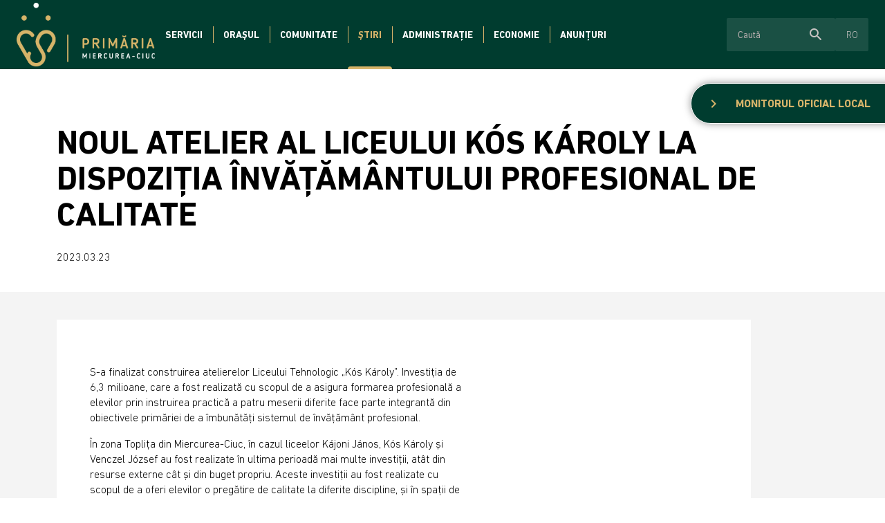

--- FILE ---
content_type: text/html; charset=UTF-8
request_url: https://miercureaciuc.miercureaciuc.ro/ro/stiri/noul-atelier-al-liceului-kos-karoly-la-dispozitia-invatamantului-profesional-de-calitate/116
body_size: 9083
content:
<!doctype html><!--[if lt IE 7]><html class="nojs ms lt_ie7" lang="en"><![endif]--><!--[if IE 7]><html class="nojs ms ie7" lang="en"><![endif]--><!--[if IE 8]><html class="nojs ms ie8" lang="en"><![endif]--><!--[if gt IE 8]><html class="nojs ms" lang="en"><![endif]--><html lang="ro"> <head> <meta charset="utf-8"> <meta name="viewport" content="width=device-width, initial-scale=1.0, maximum-scale=1.0,shrink-to-fit=no"> <!-- Locale --> <meta http-equiv="Content-Language" content="ro"> <!-- To the Future! --> <meta http-equiv="X-UA-Compatible" content="IE=edge,chrome=1"> <!-- Google tag (gtag.js) --> <script async src="https://www.googletagmanager.com/gtag/js?id=G-37ZBRPW697"></script> <script> window.dataLayer = window.dataLayer || []; function gtag(){dataLayer.push(arguments);} gtag('js', new Date()); gtag('config', 'G-37ZBRPW697'); </script> <!-- Meta Tags --> <meta http-equiv="Content-Type" content="text/html; charset=UTF-8"> <meta name="generator" content="PyroCMS" /> <meta name="description" content="" /> <link rel="preconnect" href="https://fonts.googleapis.com"> <link rel="preconnect" href="https://fonts.gstatic.com" crossorigin> <link href="https://fonts.googleapis.com/css2?family=Catamaran:wght@400;700;800&family=Open+Sans:wght@300;400;700&display=swap" rel="stylesheet"> <link href="https://fonts.googleapis.com/css?family=Material+Icons|Material+Icons+Outlined|Material+Icons+Two+Tone|Material+Icons+Round|Material+Icons+Sharp" rel="stylesheet"> <link rel="stylesheet" type="text/css" href="https://cdnjs.cloudflare.com/ajax/libs/slick-carousel/1.9.0/slick.css" /> <link rel="stylesheet" href="https://cdnjs.cloudflare.com/ajax/libs/font-awesome/5.15.4/css/all.min.css"> <title> Primăria Miercurea-Ciuc &#8250; Știri </title> <!-- Favicon --> <link rel="icon" type="image/x-icon" href="/app/szereda/assets/addons/szereda/magic/szereda-theme/resources/images/e98767770156cb2aa90a155771ee925e.png?v=1658155003"/><link rel="icon" type="image/png" href="/app/szereda/assets/addons/szereda/magic/szereda-theme/resources/images/27a51cfdf83e4b1069f6326950ba600a.png?v=1658155003" sizes="16x16"/><link rel="icon" type="image/png" href="/app/szereda/assets/addons/szereda/magic/szereda-theme/resources/images/e98767770156cb2aa90a155771ee925e.png?v=1658155003" sizes="32x32"/><link rel="icon" type="image/png" href="/app/szereda/assets/addons/szereda/magic/szereda-theme/resources/images/d493a27d37923d6d40863d0fbcb0ada4.png?v=1658155003" sizes="96x96"/><link rel="icon" type="image/png" href="/app/szereda/assets/addons/szereda/magic/szereda-theme/resources/images/01e3be63dcce6c170afc041e748f63e3.png?v=1658155003" sizes="128x128"/><link rel="icon" type="image/png" href="/app/szereda/assets/addons/szereda/magic/szereda-theme/resources/images/56d04eb617f62909b8ae4b719b738d37.png?v=1658155003" sizes="196x196"/><link rel="apple-touch-icon-precomposed" sizes="57x57" href="/app/szereda/assets/addons/szereda/magic/szereda-theme/resources/images/0a71ec4277a475b16f7e9d97daf4942c.png?v=1658155003"/><link rel="apple-touch-icon-precomposed" sizes="60x60" href="/app/szereda/assets/addons/szereda/magic/szereda-theme/resources/images/2afa68b325706170d287048efe17556e.png?v=1658155003"/><link rel="apple-touch-icon-precomposed" sizes="72x72" href="/app/szereda/assets/addons/szereda/magic/szereda-theme/resources/images/ac3a5042eef3d4064a50fcea51e5747b.png?v=1658155003"/><link rel="apple-touch-icon-precomposed" sizes="76x76" href="/app/szereda/assets/addons/szereda/magic/szereda-theme/resources/images/e55f142274ff28a9cecfafcd49e341b9.png?v=1658155003"/><link rel="apple-touch-icon-precomposed" sizes="114x114" href="/app/szereda/assets/addons/szereda/magic/szereda-theme/resources/images/e2917a3c2a04c195d49a7ee7210d1e38.png?v=1658155003"/><link rel="apple-touch-icon-precomposed" sizes="120x120" href="/app/szereda/assets/addons/szereda/magic/szereda-theme/resources/images/ffc78fb5085c63c80c61f0a7eb8c7451.png?v=1658155004"/><link rel="apple-touch-icon-precomposed" sizes="144x144" href="/app/szereda/assets/addons/szereda/magic/szereda-theme/resources/images/80039399701808e7302731a823e9fd75.png?v=1658155004"/><link rel="apple-touch-icon-precomposed" sizes="152x152" href="/app/szereda/assets/addons/szereda/magic/szereda-theme/resources/images/4a8054697555f31172f30bc895b4d573.png?v=1658155004"/> <script type="text/javascript"> const APPLICATION_URL = "https://miercureaciuc.miercureaciuc.ro/ro/stiri/noul-atelier-al-liceului-kos-karoly-la-dispozitia-invatamantului-profesional-de-calitate/116"; const APPLICATION_REFERENCE = "szereda"; const APPLICATION_DOMAIN = "localhost"; const CSRF_TOKEN = "C195qDu5geZ7mAb3SunV7A1y6NWYFEUOwwHpdRDy"; const APP_DEBUG = ""; const APP_URL = "http://localhost"; const REQUEST_ROOT = "https://miercureaciuc.miercureaciuc.ro"; const REQUEST_ROOT_PATH = ""; const TIMEZONE = "Europe/Bucharest"; const LOCALE = "ro"; </script> <link media="all" type="text/css" rel="stylesheet" href="/app/szereda/assets/public/theme.css?v=1740415991"> </head><body><header class="site-header" id="header"> <nav class="site-navigation"><a class="logo" href="https://miercureaciuc.miercureaciuc.ro/ro/ "><img alt="Primăria Miercurea-Ciuc Logo" src="/app/szereda/assets/addons/szereda/magic/szereda-theme/resources/images/Logo-big_ro.png?v=1669126791"></a><div	class="site-navigation__content"><ul class="nav nav--general" > <li class=" dropdown "> <a href="#" target="_self" class=" " > Servicii </a> <ul class=""> <li class=" "> <a href="https://miercureaciuc.miercureaciuc.ro/ro/portal-cetateni-miercurea-ciuc" target="_self" class=" " > Portal Cetățeni Miercurea-Ciuc </a> </li> <li class=" "> <a href="https://miercureaciuc.miercureaciuc.ro/ro/relatii-cu-publicul" target="_self" class=" " > Relații cu publicul </a> </li> <li class=" "> <a href="https://miercureaciuc.miercureaciuc.ro/ro/formulare-online" target="_self" class=" " > Formulare online </a> </li> <li class=" "> <a href="https://miercureaciuc.miercureaciuc.ro/ro/programare-online" target="_self" class=" " > Programare online </a> </li> <li class=" "> <a href="https://miercureaciuc.miercureaciuc.ro/ro/impozite-si-taxe" target="_self" class=" " > Impozite și taxe </a> </li> <li class=" "> <a href="https://miercureaciuc.miercureaciuc.ro/ro/plati-online" target="_self" class=" " > Plăți online </a> </li> <li class=" "> <a href="https://miercureaciuc.miercureaciuc.ro/ro/helyi-lakossag-nyilvantarto-kozszolgalat" target="_self" class=" " > Evidența persoanelor (SPCLEP) </a> </li> <li class=" "> <a href="https://www.dasmciuc.ro" target="_self" class=" " > Direcția de asistență socială </a> </li> <li class=" "> <a href="https://miercureaciuc.miercureaciuc.ro/ro/urbanism" target="_self" class=" " > Urbanism </a> </li> <li class=" "> <a href="https://miercureaciuc.miercureaciuc.ro/ro/politia-locala-miercurea-ciuc" target="_self" class=" " > Poliția locală </a> </li> </ul> </li> <li class=" dropdown "> <a href="#" target="_self" class=" " > Orașul </a> <ul class=""> <li class=" dropdown "> <a href="#" target="_self" class=" " > Prezentare generală </a> <ul class=""> <li class=" "> <a href="https://miercureaciuc.miercureaciuc.ro/ro/istoria-orasului" target="_self" class=" " > Istoria orașului </a> </li> <li class=" "> <a href="https://miercureaciuc.miercureaciuc.ro/ro/turul-orasului" target="_self" class=" " > Turul orașului </a> </li> </ul> </li> <li class=" "> <a href="https://miercureaciuc.miercureaciuc.ro/ro/pro-urbe" target="_self" class=" " > Premiații Pro Urbe </a> </li> <li class=" "> <a href="https://miercureaciuc.miercureaciuc.ro/ro/orase-infratite" target="_self" class=" " > Orașe înfrățite </a> </li> <li class=" "> <a href="https://miercureaciuc.miercureaciuc.ro/ro/turism" target="_self" class=" " > Turism </a> </li> </ul> </li> <li class=" dropdown "> <a href="#" target="_self" class=" " > Comunitate </a> <ul class=""> <li class=" "> <a href="https://miercureaciuc.miercureaciuc.ro/ro/evenimente" target="_self" class=" " > Evenimente </a> </li> <li class=" dropdown "> <a href="#" target="_self" class=" " > Cultura </a> <ul class=""> <li class=" "> <a href="https://miercureaciuc.miercureaciuc.ro/ro/institutii-culturale" target="_self" class=" " > Instituții culturale </a> </li> </ul> </li> <li class=" dropdown "> <a href="#" target="_self" class=" " > Educație </a> <ul class=""> <li class=" "> <a href="https://miercureaciuc.miercureaciuc.ro/ro/crese" target="_self" class=" " > Creșe </a> </li> <li class=" "> <a href="https://miercureaciuc.miercureaciuc.ro/ro/gradinite" target="_self" class=" " > Grădinițe </a> </li> <li class=" "> <a href="https://miercureaciuc.miercureaciuc.ro/ro/scoli" target="_self" class=" " > Școli </a> </li> <li class=" "> <a href="https://miercureaciuc.miercureaciuc.ro/ro/universitati" target="_self" class=" " > Universități </a> </li> </ul> </li> <li class=" "> <a href="https://miercureaciuc.miercureaciuc.ro/ro/culte-biserici" target="_self" class=" " > Culte - biserici </a> </li> <li class=" dropdown "> <a href="#" target="_self" class=" " > Sport </a> <ul class=""> <li class=" "> <a href="https://miercureaciuc.miercureaciuc.ro/ro/baze-sportive" target="_self" class=" " > Baze sportive </a> </li> <li class=" "> <a href="https://miercureaciuc.miercureaciuc.ro/ro/sport-de-performanta" target="_self" class=" " > Sport de performanță </a> </li> <li class=" "> <a href="https://miercureaciuc.miercureaciuc.ro/ro/olimpiconii-nostri" target="_self" class=" " > Olimpiconii noștri </a> </li> </ul> </li> <li class=" dropdown "> <a href="#" target="_self" class=" " > Proiecte comunitare </a> <ul class=""> <li class=" "> <a href="https://miercureaciuc.miercureaciuc.ro/ro/proiecte-culturale" target="_self" class=" " > Proiecte culturale </a> </li> <li class=" "> <a href="https://miercureaciuc.miercureaciuc.ro/ro/proiecte-sportive" target="_self" class=" " > Proiecte sportive </a> </li> <li class=" "> <a href="https://miercureaciuc.miercureaciuc.ro/ro/proiecte-pentru-sprijinirea-cultelor" target="_self" class=" " > Proiecte pentru sprijinirea cultelor </a> </li> </ul> </li> <li class=" "> <a href="https://miercureaciuc.miercureaciuc.ro/ro/bugetare-participativa" target="_blank" class=" " > Bugetare participativă </a> </li> <li class=" "> <a href="https://miercureaciuc.miercureaciuc.ro/ro/nagycsalados-igazolvany" target="_self" class=" " > Legitimație familii mari </a> </li> <li class=" "> <a href="https://miercureaciuc.miercureaciuc.ro/ro/labbusz" target="_self" class=" " > PEDIBUS </a> </li> </ul> </li> <li class=" selected "> <a href="https://miercureaciuc.miercureaciuc.ro/ro/stiri" target="_self" class=" " > Știri </a> </li> <li class=" dropdown "> <a href="#" target="_self" class=" " > Administrație </a> <ul class=""> <li class=" dropdown "> <a href="#" target="_self" class=" " > Primărie </a> <ul class=""> <li class=" "> <a href="https://miercureaciuc.miercureaciuc.ro/ro/conducere" target="_self" class=" " > Conducere </a> </li> <li class=" "> <a href="https://miercureaciuc.miercureaciuc.ro/ro/structura-organizatorica" target="_self" class=" " > Structura organizatorică </a> </li> <li class=" "> <a href="https://miercureaciuc.miercureaciuc.ro/ro/files/documents/Proiect%20de%20hot%20-%20ROF.pdf" target="_self" class=" " > Regulament de organizare și funcționare </a> </li> </ul> </li> <li class=" dropdown "> <a href="#" target="_self" class=" " > Consiliul Local </a> <ul class=""> <li class=" "> <a href="https://miercureaciuc.miercureaciuc.ro/ro/consilieri" target="_self" class=" " > Consilieri </a> </li> <li class=" "> <a href="https://miercureaciuc.miercureaciuc.ro/ro/comisii-de-specialitate" target="_self" class=" " > Comisii de specialitate </a> </li> <li class=" "> <a href="https://miercureaciuc.miercureaciuc.ro/ro/hotarari" target="_self" class=" " > Hotărâri </a> </li> <li class=" "> <a href="https://miercureaciuc.miercureaciuc.ro/ro/files/documents/ROF_ConsLocal_2024.pdf" target="_self" class=" " > Regulament de organizare și funcționare </a> </li> </ul> </li> <li class=" dropdown "> <a href="#" target="_self" class=" " > Informații de interes public </a> <ul class=""> <li class=" "> <a href="https://miercureaciuc.miercureaciuc.ro/ro/declaratii-de-avere-si-de-interes" target="_self" class=" " > Declarații de avere si de interes </a> </li> <li class=" "> <a href="https://miercureaciuc.miercureaciuc.ro/ro/stat-de-functii" target="_self" class=" " > Stat de funcții </a> </li> <li class=" "> <a href="https://miercureaciuc.miercureaciuc.ro/ro/regulamente-locale" target="_self" class=" " > Regulamente locale </a> </li> </ul> </li> </ul> </li> <li class=" dropdown "> <a href="#" target="_self" class=" " > Economie </a> <ul class=""> <li class=" "> <a href="https://miercureaciuc.miercureaciuc.ro/ro/buget" target="_self" class=" " > Buget </a> </li> <li class=" "> <a href="https://miercureaciuc.miercureaciuc.ro/ro/lista-investitiilor" target="_self" class=" " > Lista investițiilor </a> </li> <li class=" "> <a href="https://miercureaciuc.miercureaciuc.ro/ro/investitii" target="_self" class=" " > Investiții </a> </li> <li class=" "> <a href="https://miercureaciuc.miercureaciuc.ro/ro/dezvoltare-economica" target="_self" class=" " > Dezvoltare economică </a> </li> <li class=" "> <a href="https://miercureaciuc.miercureaciuc.ro/ro/strategii-de-dezvoltare" target="_self" class=" " > Strategii de dezvoltare </a> </li> <li class=" "> <a href="https://miercureaciuc.miercureaciuc.ro/ro/kozvallalkozasok" target="_self" class=" " > Întreprinderi publice </a> </li> </ul> </li> <li class=" dropdown "> <a href="#" target="_self" class=" " > Anunțuri </a> <ul class=""> <li class=" "> <a href="https://miercureaciuc.miercureaciuc.ro/ro/posturi-vacante" target="_self" class=" " > Posturi vacante </a> </li> <li class=" "> <a href="https://miercureaciuc.miercureaciuc.ro/ro/achizitii-publice" target="_self" class=" " > Achiziții publice </a> </li> <li class=" "> <a href="https://miercureaciuc.miercureaciuc.ro/ro/dezbateri-publice" target="_self" class=" " > Dezbateri publice </a> </li> <li class=" "> <a href="https://miercureaciuc.miercureaciuc.ro/ro/vanzari-teren-extravilane" target="_self" class=" " > Vânzări terenuri extravilane </a> </li> <li class=" "> <a href="https://miercureaciuc.miercureaciuc.ro/ro/declaratii-de-casatorie" target="_self" class=" " > Declarații de căsătorie </a> </li> <li class=" "> <a href="https://miercureaciuc.miercureaciuc.ro/ro/alte-anunturi" target="_self" class=" " > Alte anunțuri </a> </li> <li class=" "> <a href="https://miercureaciuc.miercureaciuc.ro/ro/proiecte" target="_self" class=" " > Proiecte </a> </li> <li class=" "> <a href="https://miercureaciuc.miercureaciuc.ro/ro/kutyamenhely" target="_self" class=" " > Adopții câini </a> </li> </ul> </li> </ul><div class="site-navigation__extras"><form method="get" action="/ro/search" id="search-form"><div class="site-navigation__search"><div class="form-control"><input type="text" placeholder="Caută" class="term"><div class="more-functions"><span class="material-icons-round search">search</span><span class="material-icons-round enter">arrow_right_alt</span></div></div></div></form><div id="language-switcher" class="language-switcher"><div class="language-switcher__trigger"><span>ro</span></div><div class="language-switcher__list"><a href="https://miercureaciuc.miercureaciuc.ro/stiri/noul-atelier-al-liceului-kos-karoly-la-dispozitia-invatamantului-profesional-de-calitate/116">hu</a><a class="current" href="https://miercureaciuc.miercureaciuc.ro/ro/stiri/noul-atelier-al-liceului-kos-karoly-la-dispozitia-invatamantului-profesional-de-calitate/116">ro</a></div></div></div></div><div class="menu__container"><span class="menu__label etype-down-1">Menu</span><span id="menu__icon" class="menu__icon"><span></span><span></span><span></span><span></span><span></span><span></span></span></div><div class="sitemap-menu"><ul class="nav nav--mobile" > <li class=" dropdown "> <a href="#" target="_self" class=" " > Servicii </a> <ul class=""> <li class=" "> <a href="https://szereda.ro/ro/portal-cetateni-miercurea-ciuc" target="_self" class=" " > Portal Cetățeni Miercurea-Ciuc </a> </li> <li class=" "> <a href="https://szereda.ro/ro/relatii-cu-publicul" target="_self" class=" " > Relații cu publicul </a> </li> <li class=" "> <a href="https://szereda.ro/ro/formulare-online" target="_self" class=" " > Formulare online </a> </li> <li class=" "> <a href="https://szereda.ro/ro/programare-online" target="_self" class=" " > Programare online </a> </li> <li class=" "> <a href="https://szereda.ro/ro/impozite-si-taxe" target="_self" class=" " > Impozite și taxe </a> </li> <li class=" "> <a href="https://szereda.ro/ro/plati-online" target="_self" class=" " > Plăți online </a> </li> <li class=" "> <a href="https://szereda.ro/ro/helyi-lakossag-nyilvantarto-kozszolgalat" target="_self" class=" " > Evidența persoanelor (SPCLEP) </a> </li> <li class=" "> <a href="https://www.dasmciuc.ro" target="_self" class=" " > Direcția de asistență socială </a> </li> <li class=" "> <a href="https://szereda.ro/ro/urbanism" target="_self" class=" " > Urbanism </a> </li> <li class=" "> <a href="https://szereda.ro/ro/politia-locala-miercurea-ciuc" target="_self" class=" " > Poliția locală </a> </li> </ul> </li> <li class=" dropdown "> <a href="#" target="_self" class=" " > Orașul </a> <ul class=""> <li class=" dropdown "> <a href="#" target="_self" class=" " > Prezentare generală </a> <ul class=""> <li class=" "> <a href="https://szereda.ro/ro/istoria-orasului" target="_self" class=" " > Istoria orașului </a> </li> <li class=" "> <a href="https://szereda.ro/ro/turul-orasului" target="_self" class=" " > Turul orașului </a> </li> </ul> </li> <li class=" "> <a href="https://szereda.ro/ro/pro-urbe" target="_self" class=" " > Premiații Pro Urbe </a> </li> <li class=" "> <a href="https://szereda.ro/ro/orase-infratite" target="_self" class=" " > Orașe înfrățite </a> </li> <li class=" "> <a href="https://szereda.ro/ro/turism" target="_self" class=" " > Turism </a> </li> </ul> </li> <li class=" dropdown "> <a href="#" target="_self" class=" " > Comunitate </a> <ul class=""> <li class=" "> <a href="https://szereda.ro/ro/evenimente" target="_self" class=" " > Evenimente </a> </li> <li class=" dropdown "> <a href="#" target="_self" class=" " > Cultura </a> <ul class=""> <li class=" "> <a href="https://szereda.ro/ro/institutii-culturale" target="_self" class=" " > Instituții culturale </a> </li> </ul> </li> <li class=" dropdown "> <a href="#" target="_self" class=" " > Educație </a> <ul class=""> <li class=" "> <a href="https://szereda.ro/ro/crese" target="_self" class=" " > Creșe </a> </li> <li class=" "> <a href="https://szereda.ro/ro/gradinite" target="_self" class=" " > Grădinițe </a> </li> <li class=" "> <a href="https://szereda.ro/ro/scoli" target="_self" class=" " > Școli </a> </li> <li class=" "> <a href="https://szereda.ro/ro/universitati" target="_self" class=" " > Universități </a> </li> </ul> </li> <li class=" "> <a href="https://szereda.ro/ro/culte-biserici" target="_self" class=" " > Culte - biserici </a> </li> <li class=" dropdown "> <a href="#" target="_self" class=" " > Sport </a> <ul class=""> <li class=" "> <a href="https://szereda.ro/ro/baze-sportive" target="_self" class=" " > Baze sportive </a> </li> <li class=" "> <a href="https://szereda.ro/ro/sport-de-performanta" target="_self" class=" " > Sport de performanță </a> </li> <li class=" "> <a href="https://szereda.ro/ro/olimpiconii-nostri" target="_self" class=" " > Olimpiconii noștri </a> </li> </ul> </li> <li class=" dropdown "> <a href="#" target="_self" class=" " > Proiecte comunitare </a> <ul class=""> <li class=" "> <a href="https://szereda.ro/ro/proiecte-culturale" target="_self" class=" " > Proiecte culturale </a> </li> <li class=" "> <a href="https://szereda.ro/ro/proiecte-sportive" target="_self" class=" " > Proiecte sportive </a> </li> <li class=" "> <a href="https://szereda.ro/ro/proiecte-pentru-sprijinirea-cultelor" target="_self" class=" " > Proiecte pentru sprijinirea cultelor </a> </li> </ul> </li> <li class=" "> <a href="https://szereda.ro/ro/bugetare-participativa" target="_blank" class=" " > Bugetare participativă </a> </li> <li class=" "> <a href="https://szereda.ro/ro/nagycsalados-igazolvany" target="_self" class=" " > Legitimație familii mari </a> </li> <li class=" "> <a href="https://szereda.ro/ro/labbusz" target="_self" class=" " > PEDIBUS </a> </li> </ul> </li> <li class=" "> <a href="https://szereda.ro/ro/stiri" target="_self" class=" " > Știri </a> </li> <li class=" dropdown "> <a href="#" target="_self" class=" " > Administrație </a> <ul class=""> <li class=" dropdown "> <a href="#" target="_self" class=" " > Primărie </a> <ul class=""> <li class=" "> <a href="https://szereda.ro/ro/conducere" target="_self" class=" " > Conducere </a> </li> <li class=" "> <a href="https://szereda.ro/ro/structura-organizatorica" target="_self" class=" " > Structura organizatorică </a> </li> <li class=" "> <a href="https://szereda.ro/ro/files/documents/Proiect%20de%20hot%20-%20ROF.pdf" target="_self" class=" " > Regulament de organizare și funcționare </a> </li> </ul> </li> <li class=" dropdown "> <a href="#" target="_self" class=" " > Consiliul Local </a> <ul class=""> <li class=" "> <a href="https://szereda.ro/ro/consilieri" target="_self" class=" " > Consilieri </a> </li> <li class=" "> <a href="https://szereda.ro/ro/comisii-de-specialitate" target="_self" class=" " > Comisii de specialitate </a> </li> <li class=" "> <a href="https://szereda.ro/ro/hotarari" target="_self" class=" " > Hotărâri </a> </li> <li class=" "> <a href="https://szereda.ro/ro/files/documents/ROF_ConsLocal_2024.pdf" target="_self" class=" " > Regulament de organizare și funcționare </a> </li> </ul> </li> <li class=" dropdown "> <a href="#" target="_self" class=" " > Informații de interes public </a> <ul class=""> <li class=" "> <a href="https://szereda.ro/ro/declaratii-de-avere-si-de-interes" target="_self" class=" " > Declarații de avere si de interes </a> </li> <li class=" "> <a href="https://szereda.ro/ro/stat-de-functii" target="_self" class=" " > Stat de funcții </a> </li> <li class=" "> <a href="https://szereda.ro/ro/regulamente-locale" target="_self" class=" " > Regulamente locale </a> </li> </ul> </li> </ul> </li> <li class=" dropdown "> <a href="#" target="_self" class=" " > Economie </a> <ul class=""> <li class=" "> <a href="https://szereda.ro/ro/buget" target="_self" class=" " > Buget </a> </li> <li class=" "> <a href="https://szereda.ro/ro/lista-investitiilor" target="_self" class=" " > Lista investițiilor </a> </li> <li class=" "> <a href="https://szereda.ro/ro/investitii" target="_self" class=" " > Investiții </a> </li> <li class=" "> <a href="https://szereda.ro/ro/dezvoltare-economica" target="_self" class=" " > Dezvoltare economică </a> </li> <li class=" "> <a href="https://szereda.ro/ro/strategii-de-dezvoltare" target="_self" class=" " > Strategii de dezvoltare </a> </li> <li class=" "> <a href="https://szereda.ro/ro/kozvallalkozasok" target="_self" class=" " > Întreprinderi publice </a> </li> </ul> </li> <li class=" dropdown "> <a href="#" target="_self" class=" " > Anunțuri </a> <ul class=""> <li class=" "> <a href="https://szereda.ro/ro/posturi-vacante" target="_self" class=" " > Posturi vacante </a> </li> <li class=" "> <a href="https://szereda.ro/ro/achizitii-publice" target="_self" class=" " > Achiziții publice </a> </li> <li class=" "> <a href="https://szereda.ro/ro/dezbateri-publice" target="_self" class=" " > Dezbateri publice </a> </li> <li class=" "> <a href="https://szereda.ro/ro/vanzari-teren-extravilane" target="_self" class=" " > Vânzări terenuri extravilane </a> </li> <li class=" "> <a href="https://szereda.ro/ro/declaratii-de-casatorie" target="_self" class=" " > Declarații de căsătorie </a> </li> <li class=" "> <a href="https://szereda.ro/ro/alte-anunturi" target="_self" class=" " > Alte anunțuri </a> </li> <li class=" "> <a href="https://szereda.ro/ro/proiecte" target="_self" class=" " > Proiecte </a> </li> <li class=" "> <a href="https://szereda.ro/ro/kutyamenhely" target="_self" class=" " > Adopții câini </a> </li> </ul> </li> </ul><div class="nav nav--mobile-sub" style="display: none;"><a class="back-to-main"><span class="material-icons-outlined">arrow_back_ios</span>Înapoi la meniul principal</a><div class="list"></div></div></div></nav></header><main id="main"><div class="local-official"><div class="icon"><span class="material-icons-outlined">chevron_right</span></div><a href="https://miercureaciuc.miercureaciuc.ro/ro/monitorul-official-local">Monitorul oficial local</a></div><section id="messages"> <!-- Success Messages --> <!-- Informational Messages --> <!-- Warning Messages --> <!-- Error Messages --> </section> <div class="events-and-news-detail-page"> <header class="events-and-news-detail-page__header"> <div class="container"> <h1 class="events-and-news-detail-page__header__title">NOUL ATELIER AL LICEULUI KÓS KÁROLY LA DISPOZIȚIA ÎNVĂȚĂMÂNTULUI PROFESIONAL DE CALITATE</h1> <div class="events-and-news-detail-page__header__info"> <time class="date" datetime="2023-03-23T15:00:00+02:00">2023.03.23 </time> </div> </div> </header> <div class="container-lg container-fluid"> <div class="d-lg-none"> <img src="/app/szereda/assets/images/Kos-muhely13.jpg?v=1679579057" alt="Kos Muhely13"> </div> <div class="events-and-news-detail-page__body p-5"> <div class="row events-and-news-detail-page__content"> <div class="col"> <p><p><span class="Egyiksem">S</span>-a finalizat <span class="Egyiksem">construirea </span>atelierelor Liceului Tehnologic „Kós Károly”. Investiția de 6,3 milioane, care <span class="Egyiksem">a fost realizată cu scopul de a asigura formarea profesională a elevilor prin instruirea practică a patru meserii diferite</span> face parte integrantă din obiectivele primăriei de a îmbunătăți sistemul de învățământ profesional.<span></span> </p><p><span class="Egyiksem">În zona Toplița din Miercurea-Ciuc, în cazul liceelor Kájoni János, Kós Károly și Venczel József au fost realizate în ultima perioadă mai multe investiții, atât din resurse externe cât și din buget propriu. Aceste investiții au fost realizate cu scopul de a oferi elevilor o pregătire de calitate la diferite discipline, și în spații de calitate. Aceste investiții au fost prezentate de către primarul Korodi Attila și viceprimarul Sógor Enikő în cadrul unei conferințe de presă organizate în campusul școlar din Toplița. </span> </p><p><span class="Egyiksem">Cu ajutorul cofinanțării venite din partea Uniunii Europene și a Guvernului României, din vara anului 2021, elevii de la liceele János Kájoni și Venczel József studiază în clădiri moderne și renovate. „Nu ne-am bazat doar pe fonduri externe. Am ținut cont și de prioritățile școlilor care puteau fi susținute pe termen scurt, astfel că am reușit să cumpărăm echipamente și unelte moderne pentru atelierul Liceului Tehnologic „Venczel József” și să îmbunătățim rețeaua de încălzire din resurse proprii"- a reamintit primarul.</span> </p><p><span class="Egyiksem">Noul atelier al Liceului Tehnologic „Kós Károly” din Toplița-Ciuc este o dorință mai veche a instituției și a municipiului: fundațiile au fost construite în 2008, dar lucrările s-au oprit chiar la început. După o așteptare de mai mulți ani, pe baza proiectelor tehnice realizate de Equartis Architects SRL din Miercurea-Ciuc, societatea bucureșteană Niliten Construcții SRL a reușit să finalizeze investiția. Noua clădire, care se întinde pe o suprafață de 921 de metri pătrați, a fost dotată cu un atelier pentru tâmplărie și unul pentru zidărie, cu instalații sanitare precum și cu un laborator IT – a declarat viceprimarul Sógor Enikő. Edilul a menționat faptul că clădirea va fi folosită de aproape 500 de elevi. Potrivit lui Szén János, directorul liceului, pentru studenți va fi cu siguranță o plăcere să învețe și să lucreze în noile condiții care le sunt oferite. Bugetul total al lucrărilor a fost de 6,3 milioane de lei, din care suma de 5,29 milioane lei a fost asigurată din fonduri UE, 809 mii lei din fonduri guvernamentale, contribuția proprie a primăriei fiind de 201 mii de lei. </span> <span class="Egyiksem">Pe lângă problemele actuale, sunt importante și procesele pe termen lung, deoarece acestea vor determina calitatea învățământului profesional și dezvoltarea sa pe termen lung – a subliniat Korodi Attila, primarul municipiului. În calitate de lider al unui consorțiu care are 21 de membri, fiind format din structuri municipale, instituții de învățământ, companii private și organizații de afaceri, Primăria Miercurea-Ciuc a depus un proiect în valoare de aproape 100 de milioane de lei prin PNRR pentru dezvoltarea campusului școlar profesional de la Toplița. Acest proiect va servi la consolidarea învățământului profesional, precum și la dezvoltarea formării profesionale duale.</span></p></p> </div> <div class="image-container d-lg-flex"> <img width="480" src="/app/szereda/assets/images/Kos-muhely13.jpg?v=1679579057" alt="Kos Muhely13"> </div> </div> </div> </div> <div class="container-lg container-fluid news-gallery"> <div class="news-gallery__body px-5 py-5"> <h1 class="page__title py-2">Fotografii</h1> <div class="row events-and-news-detail-page__content"> <div class="container"> <div class="row"> <div class="content-page__content col-12"> <div class="gallery__grid masonry-grid-container"> <div class="gallery__image"> <a href="#"><img src="/app/szereda/assets/images/7163abbd5449f6e5ceb486e7f0060bed.jpg?v=1679579212" alt="Kos Muhely12"></a> </div> <div class="gallery__image"> <a href="#"><img src="/app/szereda/assets/images/77255b747e127680ad50813ae7a7c266.jpg?v=1679579212" alt="Kos Muhely1"></a> </div> <div class="gallery__image"> <a href="#"><img src="/app/szereda/assets/images/db8857d715178fb73bc6de53b8ecfb73.jpg?v=1679579213" alt="Kos Muhely2"></a> </div> <div class="gallery__image"> <a href="#"><img src="/app/szereda/assets/images/c943eb99206f13ca9ae986f84070b3ca.jpg?v=1679579214" alt="Kos Muhely3"></a> </div> <div class="gallery__image"> <a href="#"><img src="/app/szereda/assets/images/a863187213574874553e2e2be3937368.jpg?v=1679579214" alt="Kos Muhely4"></a> </div> <div class="gallery__image"> <a href="#"><img src="/app/szereda/assets/images/2a66b74411f405bbee00c48eee5985fa.jpg?v=1679579215" alt="Kos Muhely5"></a> </div> <div class="gallery__image"> <a href="#"><img src="/app/szereda/assets/images/64232de83eb978d706f1d0fe4a00f965.jpg?v=1679579216" alt="Kos Muhely6"></a> </div> <div class="gallery__image"> <a href="#"><img src="/app/szereda/assets/images/5cf97c87c664bfd4ea245eedd4ef94d1.jpg?v=1679579216" alt="Kos Muhely7"></a> </div> <div class="gallery__image"> <a href="#"><img src="/app/szereda/assets/images/0947b3f8431f092688137e6631617f33.jpg?v=1679579217" alt="Kos Muhely8"></a> </div> <div class="gallery__image"> <a href="#"><img src="/app/szereda/assets/images/6c155090876e2445eb429d354178b0b8.jpg?v=1679579218" alt="Kos Muhely9"></a> </div> <div class="gallery__image"> <a href="#"><img src="/app/szereda/assets/images/4ad4717b8c13c93a65fe65ee04d5350f.jpg?v=1679579219" alt="Kos Muhely10"></a> </div> <div class="gallery__image"> <a href="#"><img src="/app/szereda/assets/images/281ac6f58084b3080dd9925e9f4cc8f4.jpg?v=1679579219" alt="Kos Muhely11"></a> </div> <div class="gallery__image"> <a href="#"><img src="/app/szereda/assets/images/e2c5a65788ad843dd1d95a389a8306f9.jpg?v=1679579178" alt="Kos Muhely13"></a> </div> </div> </div> </div> </div> </div> </div> </div> <section class="gallery" id="gallery" style="display: none;"> <div class="gallery__close"> <span id="gallery-close" class="material-icons-round"> close </span> </div> <div class="gallery__slider"> <div class="gallery__slider__slide"> <div class="gallery__slider__image"> <img src="/app/szereda/assets/images/962cb06555c7f5e41851041737a03df4.jpg?v=1679579221" alt="Kos Muhely12"></div> <div class="gallery__slider__info"> <div class="gallery__slider__index ptype-base"><span>1</span> <span>/</span> <span>13</span></div> <div class="gallery__slider__content"> <h2 class="gallery__slider__title etype-down-1">Kós műhely</h2> <p class="gallery__slider__txt ptype-base"></p> </div> </div> </div> <div class="gallery__slider__slide"> <div class="gallery__slider__image"> <img src="/app/szereda/assets/images/2413cd8c5084ed8458f9c1065a54f9dd.jpg?v=1679579222" alt="Kos Muhely1"></div> <div class="gallery__slider__info"> <div class="gallery__slider__index ptype-base"><span>2</span> <span>/</span> <span>13</span></div> <div class="gallery__slider__content"> <h2 class="gallery__slider__title etype-down-1">Kós műhely</h2> <p class="gallery__slider__txt ptype-base"></p> </div> </div> </div> <div class="gallery__slider__slide"> <div class="gallery__slider__image"> <img src="/app/szereda/assets/images/fbe36c634eec1de9a806e97d86400028.jpg?v=1679579223" alt="Kos Muhely2"></div> <div class="gallery__slider__info"> <div class="gallery__slider__index ptype-base"><span>3</span> <span>/</span> <span>13</span></div> <div class="gallery__slider__content"> <h2 class="gallery__slider__title etype-down-1">Kós műhely</h2> <p class="gallery__slider__txt ptype-base"></p> </div> </div> </div> <div class="gallery__slider__slide"> <div class="gallery__slider__image"> <img src="/app/szereda/assets/images/e948009f7157ccd326b3489aec9b3493.jpg?v=1679579225" alt="Kos Muhely3"></div> <div class="gallery__slider__info"> <div class="gallery__slider__index ptype-base"><span>4</span> <span>/</span> <span>13</span></div> <div class="gallery__slider__content"> <h2 class="gallery__slider__title etype-down-1">Kós műhely</h2> <p class="gallery__slider__txt ptype-base"></p> </div> </div> </div> <div class="gallery__slider__slide"> <div class="gallery__slider__image"> <img src="/app/szereda/assets/images/cb46a66b6cd387b0f4d697c462c498d9.jpg?v=1679579226" alt="Kos Muhely4"></div> <div class="gallery__slider__info"> <div class="gallery__slider__index ptype-base"><span>5</span> <span>/</span> <span>13</span></div> <div class="gallery__slider__content"> <h2 class="gallery__slider__title etype-down-1">Kós műhely</h2> <p class="gallery__slider__txt ptype-base"></p> </div> </div> </div> <div class="gallery__slider__slide"> <div class="gallery__slider__image"> <img src="/app/szereda/assets/images/ca3b0312b5adc649d6613d39563b7dc6.jpg?v=1679579227" alt="Kos Muhely5"></div> <div class="gallery__slider__info"> <div class="gallery__slider__index ptype-base"><span>6</span> <span>/</span> <span>13</span></div> <div class="gallery__slider__content"> <h2 class="gallery__slider__title etype-down-1">Kós műhely</h2> <p class="gallery__slider__txt ptype-base"></p> </div> </div> </div> <div class="gallery__slider__slide"> <div class="gallery__slider__image"> <img src="/app/szereda/assets/images/c15f83ed5b79bebe3b87b193350f5dbc.jpg?v=1679579228" alt="Kos Muhely6"></div> <div class="gallery__slider__info"> <div class="gallery__slider__index ptype-base"><span>7</span> <span>/</span> <span>13</span></div> <div class="gallery__slider__content"> <h2 class="gallery__slider__title etype-down-1">Kós műhely</h2> <p class="gallery__slider__txt ptype-base"></p> </div> </div> </div> <div class="gallery__slider__slide"> <div class="gallery__slider__image"> <img src="/app/szereda/assets/images/2dd62b3bef060e34a3b1f1f490cbf5f3.jpg?v=1679579230" alt="Kos Muhely7"></div> <div class="gallery__slider__info"> <div class="gallery__slider__index ptype-base"><span>8</span> <span>/</span> <span>13</span></div> <div class="gallery__slider__content"> <h2 class="gallery__slider__title etype-down-1">Kós műhely</h2> <p class="gallery__slider__txt ptype-base"></p> </div> </div> </div> <div class="gallery__slider__slide"> <div class="gallery__slider__image"> <img src="/app/szereda/assets/images/2ea09fb7bf62b700e5da91a94a77bd50.jpg?v=1679579231" alt="Kos Muhely8"></div> <div class="gallery__slider__info"> <div class="gallery__slider__index ptype-base"><span>9</span> <span>/</span> <span>13</span></div> <div class="gallery__slider__content"> <h2 class="gallery__slider__title etype-down-1">Kós műhely</h2> <p class="gallery__slider__txt ptype-base"></p> </div> </div> </div> <div class="gallery__slider__slide"> <div class="gallery__slider__image"> <img src="/app/szereda/assets/images/ea1224610966dc8d06d3a9517a818389.jpg?v=1679579232" alt="Kos Muhely9"></div> <div class="gallery__slider__info"> <div class="gallery__slider__index ptype-base"><span>10</span> <span>/</span> <span>13</span></div> <div class="gallery__slider__content"> <h2 class="gallery__slider__title etype-down-1">Kós műhely</h2> <p class="gallery__slider__txt ptype-base"></p> </div> </div> </div> <div class="gallery__slider__slide"> <div class="gallery__slider__image"> <img src="/app/szereda/assets/images/7929ea8018e0fd14ed9f28f7a79d7c97.jpg?v=1679579233" alt="Kos Muhely10"></div> <div class="gallery__slider__info"> <div class="gallery__slider__index ptype-base"><span>11</span> <span>/</span> <span>13</span></div> <div class="gallery__slider__content"> <h2 class="gallery__slider__title etype-down-1">Kós műhely</h2> <p class="gallery__slider__txt ptype-base"></p> </div> </div> </div> <div class="gallery__slider__slide"> <div class="gallery__slider__image"> <img src="/app/szereda/assets/images/5f4688865d7449326cdefc3005756efc.jpg?v=1679579235" alt="Kos Muhely11"></div> <div class="gallery__slider__info"> <div class="gallery__slider__index ptype-base"><span>12</span> <span>/</span> <span>13</span></div> <div class="gallery__slider__content"> <h2 class="gallery__slider__title etype-down-1">Kós műhely</h2> <p class="gallery__slider__txt ptype-base"></p> </div> </div> </div> <div class="gallery__slider__slide"> <div class="gallery__slider__image"> <img src="/app/szereda/assets/images/71374672d1456d2275b7efaa21e41481.jpg?v=1679579236" alt="Kos Muhely13"></div> <div class="gallery__slider__info"> <div class="gallery__slider__index ptype-base"><span>13</span> <span>/</span> <span>13</span></div> <div class="gallery__slider__content"> <h2 class="gallery__slider__title etype-down-1">Kós műhely</h2> <p class="gallery__slider__txt ptype-base"></p> </div> </div> </div> </div> <div class="gallery__slider__nav slider__nav"> <span class="gallery__slider__prev slider__nav__arrow"><span class="material-icons-round">west </span></span> <span class="gallery__slider__next slider__nav__arrow"><span class="material-icons-round">east</span></span> </div></section> </div> </main><footer id="footer" class="site-footer"> <div class="site-footer__top"> <div class="container"> <div class="row"> <div class="col-lg-6 col-md-9 col-12"> <h2 class="site-footer__title">RAMAI INFORMAT PRIN EMAIL</h2> <p>Inscrie-te la newsletter-ul Primariei Miecurea Ciuc pentru afla primul noutatile si pentru a nu rata informatii imporatante ale comunitatii </p> </div> <div class="col-sm-12"> <form> <div class="form-group"> <label for="Email" class="ptype-base">Email</label> <div class="form-control"> <input type="email" placeholder="exemplu:ionut,popescu@gmail.com"> </div> </div> <button type="send" class="btn--primary btn--large">Confirma</button> </form> </div> </div> </div> </div> <div class="site-footer__bottom"> <div class="container"> <div class="row"> <ul class="" > <li class=" dropdown no-link"> <a href="#" target="_self" class=" " > Pagini populare </a> <ul class=""> <li class=" "> <a href="https://miercureaciuc.miercureaciuc.ro/ro/programare-online" target="_self" class=" " > Programare online </a> </li> <li class=" "> <a href="https://miercureaciuc.miercureaciuc.ro/ro/posturi-vacante" target="_self" class=" " > Posturi vacante </a> </li> <li class=" "> <a href="https://miercureaciuc.miercureaciuc.ro/ro/plati-online" target="_self" class=" " > Plăți online </a> </li> <li class=" "> <a href="https://miercureaciuc.miercureaciuc.ro/ro/evenimente" target="_self" class=" " > Evenimente </a> </li> </ul> </li> <li class=" dropdown no-link"> <a href="#" target="_self" class=" " > Linkuri utile </a> <ul class=""> <li class=" "> <a href="https://docs.google.com/forms/d/e/1FAIpQLSfGFpJ7Q_YN5qY8q1bFZm59aJdB0etzheZVLqcRMwKJ-eglfA/viewform" target="_blank" class=" " > Sesizarea primăriei </a> </li> <li class=" "> <a href="https://www.fiipregatit.ro" target="_blank" class=" " > fiipregatit.ro </a> </li> <li class=" "> <a href="https://miercureaciuc.miercureaciuc.ro/ro/files/documents/nota_de_informare.pdf" target="_blank" class=" " > Protecția datelor cu caracter personal </a> </li> <li class=" "> <a href="https://miercureaciuc.miercureaciuc.ro/ro/orszagos-korrupcioellenes-strategia" target="_self" class=" " > Strategia Națională Anticorupție </a> </li> <li class=" "> <a href="https://miercureaciuc.miercureaciuc.ro/ro/iluminat-public-deranjamente" target="_self" class=" " > Iluminat public - deranjamente </a> </li> <li class=" "> <a href="https://miercureaciuc.miercureaciuc.ro/ro/accesibilitate" target="_self" class=" " > Accesibilitate </a> </li> </ul> </li> </ul> <ul class="contact"> <span class="contact__title">Contact</span> <li><span class="material-icons-round">place</span> str. Mihai Eminescu nr. 3A</li> <li><a href="tel:0266-315120"><span class="material-icons-round"> phone </span> 0266-315120</a> </li> <li><a href="email:primaria@miercureaciuc.ro"><span class="material-icons-round"> mail_outline </span> primaria@miercureaciuc.ro</a> </li> </ul> </div> <div class="social_media"> <a href="https://www.facebook.com/primaria.miercureaciuc/" target="_blank"><i class="fab fa-facebook-f"></i></a> <a href="https://www.tiktok.com/" target="_blank"><i class="fab fa-tiktok"></i></a> <a href="https://www.instagram.com/csikszereda_varoshaza/?igshid=YmMyMTA2M2Y%3D" target="_blank"><i class="fab fa-instagram"></i></a> </div> <div class="copyright"> Copyright © Primăria Miercurea-Ciuc </div> <div class="copyright magic"> Made with <i class="fas fa-heart"></i> in Transylvania by <img src="/app/szereda/assets/addons/szereda/magic/szereda-theme/resources/images/Logo-ms-white.png?v=1658155005" alt="Logo Ms White"> </div> </div> <div> <span> <script id="624c09285814321ec2a31339" src="https://dashboard.chatfuel.com/integration/fb-entry-point.js" async defer></script> </span> </div> </div></footer><script src="https://code.jquery.com/jquery-3.6.0.min.js"></script><script src="https://code.jquery.com/ui/1.13.0/jquery-ui.min.js" integrity="sha256-hlKLmzaRlE8SCJC1Kw8zoUbU8BxA+8kR3gseuKfMjxA=" crossorigin="anonymous"></script><script type="text/javascript" src="https://cdnjs.cloudflare.com/ajax/libs/jquery-cookie/1.4.1/jquery.cookie.min.js"></script><script type="text/javascript" src="https://cdnjs.cloudflare.com/ajax/libs/slick-carousel/1.9.0/slick.min.js"></script><script src="https://unpkg.com/masonry-layout@4/dist/masonry.pkgd.min.js"></script><script src="https://unpkg.com/imagesloaded@5/imagesloaded.pkgd.min.js"></script><script src="https://cdnjs.cloudflare.com/ajax/libs/font-awesome/5.15.4/js/all.min.js" integrity="sha512-Tn2m0TIpgVyTzzvmxLNuqbSJH3JP8jm+Cy3hvHrW7ndTDcJ1w5mBiksqDBb8GpE2ksktFvDB/ykZ0mDpsZj20w==" crossorigin="anonymous" referrerpolicy="no-referrer"></script><script src="https://cdnjs.cloudflare.com/ajax/libs/moment.js/2.29.1/moment.min.js"></script><script src="https://cdn.jsdelivr.net/npm/litepicker@2.0.12/dist/litepicker.js"></script><link rel="stylesheet" href="https://openlayers.org/en/v6.5.0/css/ol.css" type="text/css"><script src="https://cdn.jsdelivr.net/gh/openlayers/openlayers.github.io@master/en/v6.5.0/build/ol.js"></script><script src="https://unpkg.com/masonry-layout@4/dist/masonry.pkgd.min.js"></script><script src="https://cdn.onesignal.com/sdks/OneSignalSDK.js" async=""></script><script>window.OneSignal = window.OneSignal || [];
OneSignal.push(function () {
OneSignal.init({appId: "11e045a6-8428-4657-8442-b9d0a6da57a7"});
});</script><link href="https://cdn.jsdelivr.net/npm/select2@4.1.0-rc.0/dist/css/select2.min.css" rel="stylesheet"/><script src="https://cdn.jsdelivr.net/npm/select2@4.1.0-rc.0/dist/js/select2.min.js"></script><script src="/app/szereda/assets/public/app.js?v=1738852079"></script><script>(function(d){var s = d.createElement("script");s.setAttribute("data-account", "0sxnBAabqG");s.setAttribute("src", "https://cdn.userway.org/widget.js");(d.body || d.head).appendChild(s);})(document)</script><noscript>Please ensure Javascript is enabled for purposes of <a href="https://userway.org">website accessibility</a></noscript></body></html>

--- FILE ---
content_type: text/css
request_url: https://miercureaciuc.miercureaciuc.ro/app/szereda/assets/public/theme.css?v=1740415991
body_size: 19402
content:
/*!
 * Bootstrap Grid v5.1.3 (https://getbootstrap.com/)
 * Copyright 2011-2021 The Bootstrap Authors
 * Copyright 2011-2021 Twitter, Inc.
 * Licensed under MIT (https://github.com/twbs/bootstrap/blob/main/LICENSE)
 */

.container,
.container-fluid,
.container-xxl,
.container-xl,
.container-lg,
.container-md,
.container-sm {
  width: 100%;
  padding-right: var(--bs-gutter-x, 0.75rem);
  padding-left: var(--bs-gutter-x, 0.75rem);
  margin-right: auto;
  margin-left: auto;
}

@media (min-width: 576px) {
  .container-sm,
  .container {
    max-width: 540px;
  }
}
@media (min-width: 768px) {
  .container-md,
  .container-sm,
  .container {
    max-width: 720px;
  }
}
@media (min-width: 992px) {
  .container-lg,
  .container-md,
  .container-sm,
  .container {
    max-width: 960px;
  }
}
@media (min-width: 1200px) {
  .container-xl,
  .container-lg,
  .container-md,
  .container-sm,
  .container {
    max-width: 1140px;
  }
}
@media (min-width: 1400px) {
  .container-xxl,
  .container-xl,
  .container-lg,
  .container-md,
  .container-sm,
  .container {
    max-width: 1320px;
  }
}
.row {
  --bs-gutter-x: 1.5rem;
  --bs-gutter-y: 0;
  display: flex;
  flex-wrap: wrap;
  margin-top: calc(-1 * var(--bs-gutter-y));
  margin-right: calc(-0.5 * var(--bs-gutter-x));
  margin-left: calc(-0.5 * var(--bs-gutter-x));
}
.row > * {
  box-sizing: border-box;
  flex-shrink: 0;
  width: 100%;
  max-width: 100%;
  padding-right: calc(var(--bs-gutter-x) * 0.5);
  padding-left: calc(var(--bs-gutter-x) * 0.5);
  margin-top: var(--bs-gutter-y);
}

.col {
  flex: 1 0 0%;
}

.row-cols-auto > * {
  flex: 0 0 auto;
  width: auto;
}

.row-cols-1 > * {
  flex: 0 0 auto;
  width: 100%;
}

.row-cols-2 > * {
  flex: 0 0 auto;
  width: 50%;
}

.row-cols-3 > * {
  flex: 0 0 auto;
  width: 33.3333333333%;
}

.row-cols-4 > * {
  flex: 0 0 auto;
  width: 25%;
}

.row-cols-5 > * {
  flex: 0 0 auto;
  width: 20%;
}

.row-cols-6 > * {
  flex: 0 0 auto;
  width: 16.6666666667%;
}

.col-auto {
  flex: 0 0 auto;
  width: auto;
}

.col-1 {
  flex: 0 0 auto;
  width: 8.33333333%;
}

.col-2 {
  flex: 0 0 auto;
  width: 16.66666667%;
}

.col-3 {
  flex: 0 0 auto;
  width: 25%;
}

.col-4 {
  flex: 0 0 auto;
  width: 33.33333333%;
}

.col-5 {
  flex: 0 0 auto;
  width: 41.66666667%;
}

.col-6 {
  flex: 0 0 auto;
  width: 50%;
}

.col-7 {
  flex: 0 0 auto;
  width: 58.33333333%;
}

.col-8 {
  flex: 0 0 auto;
  width: 66.66666667%;
}

.col-9 {
  flex: 0 0 auto;
  width: 75%;
}

.col-10 {
  flex: 0 0 auto;
  width: 83.33333333%;
}

.col-11 {
  flex: 0 0 auto;
  width: 91.66666667%;
}

.col-12 {
  flex: 0 0 auto;
  width: 100%;
}

.offset-1 {
  margin-left: 8.33333333%;
}

.offset-2 {
  margin-left: 16.66666667%;
}

.offset-3 {
  margin-left: 25%;
}

.offset-4 {
  margin-left: 33.33333333%;
}

.offset-5 {
  margin-left: 41.66666667%;
}

.offset-6 {
  margin-left: 50%;
}

.offset-7 {
  margin-left: 58.33333333%;
}

.offset-8 {
  margin-left: 66.66666667%;
}

.offset-9 {
  margin-left: 75%;
}

.offset-10 {
  margin-left: 83.33333333%;
}

.offset-11 {
  margin-left: 91.66666667%;
}

.g-0,
.gx-0 {
  --bs-gutter-x: 0;
}

.g-0,
.gy-0 {
  --bs-gutter-y: 0;
}

.g-1,
.gx-1 {
  --bs-gutter-x: 0.25rem;
}

.g-1,
.gy-1 {
  --bs-gutter-y: 0.25rem;
}

.g-2,
.gx-2 {
  --bs-gutter-x: 0.5rem;
}

.g-2,
.gy-2 {
  --bs-gutter-y: 0.5rem;
}

.g-3,
.gx-3 {
  --bs-gutter-x: 1rem;
}

.g-3,
.gy-3 {
  --bs-gutter-y: 1rem;
}

.g-4,
.gx-4 {
  --bs-gutter-x: 1.5rem;
}

.g-4,
.gy-4 {
  --bs-gutter-y: 1.5rem;
}

.g-5,
.gx-5 {
  --bs-gutter-x: 3rem;
}

.g-5,
.gy-5 {
  --bs-gutter-y: 3rem;
}

@media (min-width: 576px) {
  .col-sm {
    flex: 1 0 0%;
  }

  .row-cols-sm-auto > * {
    flex: 0 0 auto;
    width: auto;
  }

  .row-cols-sm-1 > * {
    flex: 0 0 auto;
    width: 100%;
  }

  .row-cols-sm-2 > * {
    flex: 0 0 auto;
    width: 50%;
  }

  .row-cols-sm-3 > * {
    flex: 0 0 auto;
    width: 33.3333333333%;
  }

  .row-cols-sm-4 > * {
    flex: 0 0 auto;
    width: 25%;
  }

  .row-cols-sm-5 > * {
    flex: 0 0 auto;
    width: 20%;
  }

  .row-cols-sm-6 > * {
    flex: 0 0 auto;
    width: 16.6666666667%;
  }

  .col-sm-auto {
    flex: 0 0 auto;
    width: auto;
  }

  .col-sm-1 {
    flex: 0 0 auto;
    width: 8.33333333%;
  }

  .col-sm-2 {
    flex: 0 0 auto;
    width: 16.66666667%;
  }

  .col-sm-3 {
    flex: 0 0 auto;
    width: 25%;
  }

  .col-sm-4 {
    flex: 0 0 auto;
    width: 33.33333333%;
  }

  .col-sm-5 {
    flex: 0 0 auto;
    width: 41.66666667%;
  }

  .col-sm-6 {
    flex: 0 0 auto;
    width: 50%;
  }

  .col-sm-7 {
    flex: 0 0 auto;
    width: 58.33333333%;
  }

  .col-sm-8 {
    flex: 0 0 auto;
    width: 66.66666667%;
  }

  .col-sm-9 {
    flex: 0 0 auto;
    width: 75%;
  }

  .col-sm-10 {
    flex: 0 0 auto;
    width: 83.33333333%;
  }

  .col-sm-11 {
    flex: 0 0 auto;
    width: 91.66666667%;
  }

  .col-sm-12 {
    flex: 0 0 auto;
    width: 100%;
  }

  .offset-sm-0 {
    margin-left: 0;
  }

  .offset-sm-1 {
    margin-left: 8.33333333%;
  }

  .offset-sm-2 {
    margin-left: 16.66666667%;
  }

  .offset-sm-3 {
    margin-left: 25%;
  }

  .offset-sm-4 {
    margin-left: 33.33333333%;
  }

  .offset-sm-5 {
    margin-left: 41.66666667%;
  }

  .offset-sm-6 {
    margin-left: 50%;
  }

  .offset-sm-7 {
    margin-left: 58.33333333%;
  }

  .offset-sm-8 {
    margin-left: 66.66666667%;
  }

  .offset-sm-9 {
    margin-left: 75%;
  }

  .offset-sm-10 {
    margin-left: 83.33333333%;
  }

  .offset-sm-11 {
    margin-left: 91.66666667%;
  }

  .g-sm-0,
  .gx-sm-0 {
    --bs-gutter-x: 0;
  }

  .g-sm-0,
  .gy-sm-0 {
    --bs-gutter-y: 0;
  }

  .g-sm-1,
  .gx-sm-1 {
    --bs-gutter-x: 0.25rem;
  }

  .g-sm-1,
  .gy-sm-1 {
    --bs-gutter-y: 0.25rem;
  }

  .g-sm-2,
  .gx-sm-2 {
    --bs-gutter-x: 0.5rem;
  }

  .g-sm-2,
  .gy-sm-2 {
    --bs-gutter-y: 0.5rem;
  }

  .g-sm-3,
  .gx-sm-3 {
    --bs-gutter-x: 1rem;
  }

  .g-sm-3,
  .gy-sm-3 {
    --bs-gutter-y: 1rem;
  }

  .g-sm-4,
  .gx-sm-4 {
    --bs-gutter-x: 1.5rem;
  }

  .g-sm-4,
  .gy-sm-4 {
    --bs-gutter-y: 1.5rem;
  }

  .g-sm-5,
  .gx-sm-5 {
    --bs-gutter-x: 3rem;
  }

  .g-sm-5,
  .gy-sm-5 {
    --bs-gutter-y: 3rem;
  }
}
@media (min-width: 768px) {
  .col-md {
    flex: 1 0 0%;
  }

  .row-cols-md-auto > * {
    flex: 0 0 auto;
    width: auto;
  }

  .row-cols-md-1 > * {
    flex: 0 0 auto;
    width: 100%;
  }

  .row-cols-md-2 > * {
    flex: 0 0 auto;
    width: 50%;
  }

  .row-cols-md-3 > * {
    flex: 0 0 auto;
    width: 33.3333333333%;
  }

  .row-cols-md-4 > * {
    flex: 0 0 auto;
    width: 25%;
  }

  .row-cols-md-5 > * {
    flex: 0 0 auto;
    width: 20%;
  }

  .row-cols-md-6 > * {
    flex: 0 0 auto;
    width: 16.6666666667%;
  }

  .col-md-auto {
    flex: 0 0 auto;
    width: auto;
  }

  .col-md-1 {
    flex: 0 0 auto;
    width: 8.33333333%;
  }

  .col-md-2 {
    flex: 0 0 auto;
    width: 16.66666667%;
  }

  .col-md-3 {
    flex: 0 0 auto;
    width: 25%;
  }

  .col-md-4 {
    flex: 0 0 auto;
    width: 33.33333333%;
  }

  .col-md-5 {
    flex: 0 0 auto;
    width: 41.66666667%;
  }

  .col-md-6 {
    flex: 0 0 auto;
    width: 50%;
  }

  .col-md-7 {
    flex: 0 0 auto;
    width: 58.33333333%;
  }

  .col-md-8 {
    flex: 0 0 auto;
    width: 66.66666667%;
  }

  .col-md-9 {
    flex: 0 0 auto;
    width: 75%;
  }

  .col-md-10 {
    flex: 0 0 auto;
    width: 83.33333333%;
  }

  .col-md-11 {
    flex: 0 0 auto;
    width: 91.66666667%;
  }

  .col-md-12 {
    flex: 0 0 auto;
    width: 100%;
  }

  .offset-md-0 {
    margin-left: 0;
  }

  .offset-md-1 {
    margin-left: 8.33333333%;
  }

  .offset-md-2 {
    margin-left: 16.66666667%;
  }

  .offset-md-3 {
    margin-left: 25%;
  }

  .offset-md-4 {
    margin-left: 33.33333333%;
  }

  .offset-md-5 {
    margin-left: 41.66666667%;
  }

  .offset-md-6 {
    margin-left: 50%;
  }

  .offset-md-7 {
    margin-left: 58.33333333%;
  }

  .offset-md-8 {
    margin-left: 66.66666667%;
  }

  .offset-md-9 {
    margin-left: 75%;
  }

  .offset-md-10 {
    margin-left: 83.33333333%;
  }

  .offset-md-11 {
    margin-left: 91.66666667%;
  }

  .g-md-0,
  .gx-md-0 {
    --bs-gutter-x: 0;
  }

  .g-md-0,
  .gy-md-0 {
    --bs-gutter-y: 0;
  }

  .g-md-1,
  .gx-md-1 {
    --bs-gutter-x: 0.25rem;
  }

  .g-md-1,
  .gy-md-1 {
    --bs-gutter-y: 0.25rem;
  }

  .g-md-2,
  .gx-md-2 {
    --bs-gutter-x: 0.5rem;
  }

  .g-md-2,
  .gy-md-2 {
    --bs-gutter-y: 0.5rem;
  }

  .g-md-3,
  .gx-md-3 {
    --bs-gutter-x: 1rem;
  }

  .g-md-3,
  .gy-md-3 {
    --bs-gutter-y: 1rem;
  }

  .g-md-4,
  .gx-md-4 {
    --bs-gutter-x: 1.5rem;
  }

  .g-md-4,
  .gy-md-4 {
    --bs-gutter-y: 1.5rem;
  }

  .g-md-5,
  .gx-md-5 {
    --bs-gutter-x: 3rem;
  }

  .g-md-5,
  .gy-md-5 {
    --bs-gutter-y: 3rem;
  }
}
@media (min-width: 992px) {
  .col-lg {
    flex: 1 0 0%;
  }

  .row-cols-lg-auto > * {
    flex: 0 0 auto;
    width: auto;
  }

  .row-cols-lg-1 > * {
    flex: 0 0 auto;
    width: 100%;
  }

  .row-cols-lg-2 > * {
    flex: 0 0 auto;
    width: 50%;
  }

  .row-cols-lg-3 > * {
    flex: 0 0 auto;
    width: 33.3333333333%;
  }

  .row-cols-lg-4 > * {
    flex: 0 0 auto;
    width: 25%;
  }

  .row-cols-lg-5 > * {
    flex: 0 0 auto;
    width: 20%;
  }

  .row-cols-lg-6 > * {
    flex: 0 0 auto;
    width: 16.6666666667%;
  }

  .col-lg-auto {
    flex: 0 0 auto;
    width: auto;
  }

  .col-lg-1 {
    flex: 0 0 auto;
    width: 8.33333333%;
  }

  .col-lg-2 {
    flex: 0 0 auto;
    width: 16.66666667%;
  }

  .col-lg-3 {
    flex: 0 0 auto;
    width: 25%;
  }

  .col-lg-4 {
    flex: 0 0 auto;
    width: 33.33333333%;
  }

  .col-lg-5 {
    flex: 0 0 auto;
    width: 41.66666667%;
  }

  .col-lg-6 {
    flex: 0 0 auto;
    width: 50%;
  }

  .col-lg-7 {
    flex: 0 0 auto;
    width: 58.33333333%;
  }

  .col-lg-8 {
    flex: 0 0 auto;
    width: 66.66666667%;
  }

  .col-lg-9 {
    flex: 0 0 auto;
    width: 75%;
  }

  .col-lg-10 {
    flex: 0 0 auto;
    width: 83.33333333%;
  }

  .col-lg-11 {
    flex: 0 0 auto;
    width: 91.66666667%;
  }

  .col-lg-12 {
    flex: 0 0 auto;
    width: 100%;
  }

  .offset-lg-0 {
    margin-left: 0;
  }

  .offset-lg-1 {
    margin-left: 8.33333333%;
  }

  .offset-lg-2 {
    margin-left: 16.66666667%;
  }

  .offset-lg-3 {
    margin-left: 25%;
  }

  .offset-lg-4 {
    margin-left: 33.33333333%;
  }

  .offset-lg-5 {
    margin-left: 41.66666667%;
  }

  .offset-lg-6 {
    margin-left: 50%;
  }

  .offset-lg-7 {
    margin-left: 58.33333333%;
  }

  .offset-lg-8 {
    margin-left: 66.66666667%;
  }

  .offset-lg-9 {
    margin-left: 75%;
  }

  .offset-lg-10 {
    margin-left: 83.33333333%;
  }

  .offset-lg-11 {
    margin-left: 91.66666667%;
  }

  .g-lg-0,
  .gx-lg-0 {
    --bs-gutter-x: 0;
  }

  .g-lg-0,
  .gy-lg-0 {
    --bs-gutter-y: 0;
  }

  .g-lg-1,
  .gx-lg-1 {
    --bs-gutter-x: 0.25rem;
  }

  .g-lg-1,
  .gy-lg-1 {
    --bs-gutter-y: 0.25rem;
  }

  .g-lg-2,
  .gx-lg-2 {
    --bs-gutter-x: 0.5rem;
  }

  .g-lg-2,
  .gy-lg-2 {
    --bs-gutter-y: 0.5rem;
  }

  .g-lg-3,
  .gx-lg-3 {
    --bs-gutter-x: 1rem;
  }

  .g-lg-3,
  .gy-lg-3 {
    --bs-gutter-y: 1rem;
  }

  .g-lg-4,
  .gx-lg-4 {
    --bs-gutter-x: 1.5rem;
  }

  .g-lg-4,
  .gy-lg-4 {
    --bs-gutter-y: 1.5rem;
  }

  .g-lg-5,
  .gx-lg-5 {
    --bs-gutter-x: 3rem;
  }

  .g-lg-5,
  .gy-lg-5 {
    --bs-gutter-y: 3rem;
  }
}
@media (min-width: 1200px) {
  .col-xl {
    flex: 1 0 0%;
  }

  .row-cols-xl-auto > * {
    flex: 0 0 auto;
    width: auto;
  }

  .row-cols-xl-1 > * {
    flex: 0 0 auto;
    width: 100%;
  }

  .row-cols-xl-2 > * {
    flex: 0 0 auto;
    width: 50%;
  }

  .row-cols-xl-3 > * {
    flex: 0 0 auto;
    width: 33.3333333333%;
  }

  .row-cols-xl-4 > * {
    flex: 0 0 auto;
    width: 25%;
  }

  .row-cols-xl-5 > * {
    flex: 0 0 auto;
    width: 20%;
  }

  .row-cols-xl-6 > * {
    flex: 0 0 auto;
    width: 16.6666666667%;
  }

  .col-xl-auto {
    flex: 0 0 auto;
    width: auto;
  }

  .col-xl-1 {
    flex: 0 0 auto;
    width: 8.33333333%;
  }

  .col-xl-2 {
    flex: 0 0 auto;
    width: 16.66666667%;
  }

  .col-xl-3 {
    flex: 0 0 auto;
    width: 25%;
  }

  .col-xl-4 {
    flex: 0 0 auto;
    width: 33.33333333%;
  }

  .col-xl-5 {
    flex: 0 0 auto;
    width: 41.66666667%;
  }

  .col-xl-6 {
    flex: 0 0 auto;
    width: 50%;
  }

  .col-xl-7 {
    flex: 0 0 auto;
    width: 58.33333333%;
  }

  .col-xl-8 {
    flex: 0 0 auto;
    width: 66.66666667%;
  }

  .col-xl-9 {
    flex: 0 0 auto;
    width: 75%;
  }

  .col-xl-10 {
    flex: 0 0 auto;
    width: 83.33333333%;
  }

  .col-xl-11 {
    flex: 0 0 auto;
    width: 91.66666667%;
  }

  .col-xl-12 {
    flex: 0 0 auto;
    width: 100%;
  }

  .offset-xl-0 {
    margin-left: 0;
  }

  .offset-xl-1 {
    margin-left: 8.33333333%;
  }

  .offset-xl-2 {
    margin-left: 16.66666667%;
  }

  .offset-xl-3 {
    margin-left: 25%;
  }

  .offset-xl-4 {
    margin-left: 33.33333333%;
  }

  .offset-xl-5 {
    margin-left: 41.66666667%;
  }

  .offset-xl-6 {
    margin-left: 50%;
  }

  .offset-xl-7 {
    margin-left: 58.33333333%;
  }

  .offset-xl-8 {
    margin-left: 66.66666667%;
  }

  .offset-xl-9 {
    margin-left: 75%;
  }

  .offset-xl-10 {
    margin-left: 83.33333333%;
  }

  .offset-xl-11 {
    margin-left: 91.66666667%;
  }

  .g-xl-0,
  .gx-xl-0 {
    --bs-gutter-x: 0;
  }

  .g-xl-0,
  .gy-xl-0 {
    --bs-gutter-y: 0;
  }

  .g-xl-1,
  .gx-xl-1 {
    --bs-gutter-x: 0.25rem;
  }

  .g-xl-1,
  .gy-xl-1 {
    --bs-gutter-y: 0.25rem;
  }

  .g-xl-2,
  .gx-xl-2 {
    --bs-gutter-x: 0.5rem;
  }

  .g-xl-2,
  .gy-xl-2 {
    --bs-gutter-y: 0.5rem;
  }

  .g-xl-3,
  .gx-xl-3 {
    --bs-gutter-x: 1rem;
  }

  .g-xl-3,
  .gy-xl-3 {
    --bs-gutter-y: 1rem;
  }

  .g-xl-4,
  .gx-xl-4 {
    --bs-gutter-x: 1.5rem;
  }

  .g-xl-4,
  .gy-xl-4 {
    --bs-gutter-y: 1.5rem;
  }

  .g-xl-5,
  .gx-xl-5 {
    --bs-gutter-x: 3rem;
  }

  .g-xl-5,
  .gy-xl-5 {
    --bs-gutter-y: 3rem;
  }
}
@media (min-width: 1400px) {
  .col-xxl {
    flex: 1 0 0%;
  }

  .row-cols-xxl-auto > * {
    flex: 0 0 auto;
    width: auto;
  }

  .row-cols-xxl-1 > * {
    flex: 0 0 auto;
    width: 100%;
  }

  .row-cols-xxl-2 > * {
    flex: 0 0 auto;
    width: 50%;
  }

  .row-cols-xxl-3 > * {
    flex: 0 0 auto;
    width: 33.3333333333%;
  }

  .row-cols-xxl-4 > * {
    flex: 0 0 auto;
    width: 25%;
  }

  .row-cols-xxl-5 > * {
    flex: 0 0 auto;
    width: 20%;
  }

  .row-cols-xxl-6 > * {
    flex: 0 0 auto;
    width: 16.6666666667%;
  }

  .col-xxl-auto {
    flex: 0 0 auto;
    width: auto;
  }

  .col-xxl-1 {
    flex: 0 0 auto;
    width: 8.33333333%;
  }

  .col-xxl-2 {
    flex: 0 0 auto;
    width: 16.66666667%;
  }

  .col-xxl-3 {
    flex: 0 0 auto;
    width: 25%;
  }

  .col-xxl-4 {
    flex: 0 0 auto;
    width: 33.33333333%;
  }

  .col-xxl-5 {
    flex: 0 0 auto;
    width: 41.66666667%;
  }

  .col-xxl-6 {
    flex: 0 0 auto;
    width: 50%;
  }

  .col-xxl-7 {
    flex: 0 0 auto;
    width: 58.33333333%;
  }

  .col-xxl-8 {
    flex: 0 0 auto;
    width: 66.66666667%;
  }

  .col-xxl-9 {
    flex: 0 0 auto;
    width: 75%;
  }

  .col-xxl-10 {
    flex: 0 0 auto;
    width: 83.33333333%;
  }

  .col-xxl-11 {
    flex: 0 0 auto;
    width: 91.66666667%;
  }

  .col-xxl-12 {
    flex: 0 0 auto;
    width: 100%;
  }

  .offset-xxl-0 {
    margin-left: 0;
  }

  .offset-xxl-1 {
    margin-left: 8.33333333%;
  }

  .offset-xxl-2 {
    margin-left: 16.66666667%;
  }

  .offset-xxl-3 {
    margin-left: 25%;
  }

  .offset-xxl-4 {
    margin-left: 33.33333333%;
  }

  .offset-xxl-5 {
    margin-left: 41.66666667%;
  }

  .offset-xxl-6 {
    margin-left: 50%;
  }

  .offset-xxl-7 {
    margin-left: 58.33333333%;
  }

  .offset-xxl-8 {
    margin-left: 66.66666667%;
  }

  .offset-xxl-9 {
    margin-left: 75%;
  }

  .offset-xxl-10 {
    margin-left: 83.33333333%;
  }

  .offset-xxl-11 {
    margin-left: 91.66666667%;
  }

  .g-xxl-0,
  .gx-xxl-0 {
    --bs-gutter-x: 0;
  }

  .g-xxl-0,
  .gy-xxl-0 {
    --bs-gutter-y: 0;
  }

  .g-xxl-1,
  .gx-xxl-1 {
    --bs-gutter-x: 0.25rem;
  }

  .g-xxl-1,
  .gy-xxl-1 {
    --bs-gutter-y: 0.25rem;
  }

  .g-xxl-2,
  .gx-xxl-2 {
    --bs-gutter-x: 0.5rem;
  }

  .g-xxl-2,
  .gy-xxl-2 {
    --bs-gutter-y: 0.5rem;
  }

  .g-xxl-3,
  .gx-xxl-3 {
    --bs-gutter-x: 1rem;
  }

  .g-xxl-3,
  .gy-xxl-3 {
    --bs-gutter-y: 1rem;
  }

  .g-xxl-4,
  .gx-xxl-4 {
    --bs-gutter-x: 1.5rem;
  }

  .g-xxl-4,
  .gy-xxl-4 {
    --bs-gutter-y: 1.5rem;
  }

  .g-xxl-5,
  .gx-xxl-5 {
    --bs-gutter-x: 3rem;
  }

  .g-xxl-5,
  .gy-xxl-5 {
    --bs-gutter-y: 3rem;
  }
}
.d-inline {
  display: inline !important;
}

.d-inline-block {
  display: inline-block !important;
}

.d-block {
  display: block !important;
}

.d-grid {
  display: grid !important;
}

.d-table {
  display: table !important;
}

.d-table-row {
  display: table-row !important;
}

.d-table-cell {
  display: table-cell !important;
}

.d-flex {
  display: flex !important;
}

.d-inline-flex {
  display: inline-flex !important;
}

.d-none {
  display: none !important;
}

.flex-fill {
  flex: 1 1 auto !important;
}

.flex-row {
  flex-direction: row !important;
}

.flex-column {
  flex-direction: column !important;
}

.flex-row-reverse {
  flex-direction: row-reverse !important;
}

.flex-column-reverse {
  flex-direction: column-reverse !important;
}

.flex-grow-0 {
  flex-grow: 0 !important;
}

.flex-grow-1 {
  flex-grow: 1 !important;
}

.flex-shrink-0 {
  flex-shrink: 0 !important;
}

.flex-shrink-1 {
  flex-shrink: 1 !important;
}

.flex-wrap {
  flex-wrap: wrap !important;
}

.flex-nowrap {
  flex-wrap: nowrap !important;
}

.flex-wrap-reverse {
  flex-wrap: wrap-reverse !important;
}

.justify-content-start {
  justify-content: flex-start !important;
}

.justify-content-end {
  justify-content: flex-end !important;
}

.justify-content-center {
  justify-content: center !important;
}

.justify-content-between {
  justify-content: space-between !important;
}

.justify-content-around {
  justify-content: space-around !important;
}

.justify-content-evenly {
  justify-content: space-evenly !important;
}

.align-items-start {
  align-items: flex-start !important;
}

.align-items-end {
  align-items: flex-end !important;
}

.align-items-center {
  align-items: center !important;
}

.align-items-baseline {
  align-items: baseline !important;
}

.align-items-stretch {
  align-items: stretch !important;
}

.align-content-start {
  align-content: flex-start !important;
}

.align-content-end {
  align-content: flex-end !important;
}

.align-content-center {
  align-content: center !important;
}

.align-content-between {
  align-content: space-between !important;
}

.align-content-around {
  align-content: space-around !important;
}

.align-content-stretch {
  align-content: stretch !important;
}

.align-self-auto {
  align-self: auto !important;
}

.align-self-start {
  align-self: flex-start !important;
}

.align-self-end {
  align-self: flex-end !important;
}

.align-self-center {
  align-self: center !important;
}

.align-self-baseline {
  align-self: baseline !important;
}

.align-self-stretch {
  align-self: stretch !important;
}

.order-first {
  order: -1 !important;
}

.order-0 {
  order: 0 !important;
}

.order-1 {
  order: 1 !important;
}

.order-2 {
  order: 2 !important;
}

.order-3 {
  order: 3 !important;
}

.order-4 {
  order: 4 !important;
}

.order-5 {
  order: 5 !important;
}

.order-last {
  order: 6 !important;
}

.m-0 {
  margin: 0 !important;
}

.m-1 {
  margin: 0.25rem !important;
}

.m-2 {
  margin: 0.5rem !important;
}

.m-3 {
  margin: 1rem !important;
}

.m-4 {
  margin: 1.5rem !important;
}

.m-5 {
  margin: 3rem !important;
}

.m-auto {
  margin: auto !important;
}

.mx-0 {
  margin-right: 0 !important;
  margin-left: 0 !important;
}

.mx-1 {
  margin-right: 0.25rem !important;
  margin-left: 0.25rem !important;
}

.mx-2 {
  margin-right: 0.5rem !important;
  margin-left: 0.5rem !important;
}

.mx-3 {
  margin-right: 1rem !important;
  margin-left: 1rem !important;
}

.mx-4 {
  margin-right: 1.5rem !important;
  margin-left: 1.5rem !important;
}

.mx-5 {
  margin-right: 3rem !important;
  margin-left: 3rem !important;
}

.mx-auto {
  margin-right: auto !important;
  margin-left: auto !important;
}

.my-0 {
  margin-top: 0 !important;
  margin-bottom: 0 !important;
}

.my-1 {
  margin-top: 0.25rem !important;
  margin-bottom: 0.25rem !important;
}

.my-2 {
  margin-top: 0.5rem !important;
  margin-bottom: 0.5rem !important;
}

.my-3 {
  margin-top: 1rem !important;
  margin-bottom: 1rem !important;
}

.my-4 {
  margin-top: 1.5rem !important;
  margin-bottom: 1.5rem !important;
}

.my-5 {
  margin-top: 3rem !important;
  margin-bottom: 3rem !important;
}

.my-auto {
  margin-top: auto !important;
  margin-bottom: auto !important;
}

.mt-0 {
  margin-top: 0 !important;
}

.mt-1 {
  margin-top: 0.25rem !important;
}

.mt-2 {
  margin-top: 0.5rem !important;
}

.mt-3 {
  margin-top: 1rem !important;
}

.mt-4 {
  margin-top: 1.5rem !important;
}

.mt-5 {
  margin-top: 3rem !important;
}

.mt-auto {
  margin-top: auto !important;
}

.me-0 {
  margin-right: 0 !important;
}

.me-1 {
  margin-right: 0.25rem !important;
}

.me-2 {
  margin-right: 0.5rem !important;
}

.me-3 {
  margin-right: 1rem !important;
}

.me-4 {
  margin-right: 1.5rem !important;
}

.me-5 {
  margin-right: 3rem !important;
}

.me-auto {
  margin-right: auto !important;
}

.mb-0 {
  margin-bottom: 0 !important;
}

.mb-1 {
  margin-bottom: 0.25rem !important;
}

.mb-2 {
  margin-bottom: 0.5rem !important;
}

.mb-3 {
  margin-bottom: 1rem !important;
}

.mb-4 {
  margin-bottom: 1.5rem !important;
}

.mb-5 {
  margin-bottom: 3rem !important;
}

.mb-auto {
  margin-bottom: auto !important;
}

.ms-0 {
  margin-left: 0 !important;
}

.ms-1 {
  margin-left: 0.25rem !important;
}

.ms-2 {
  margin-left: 0.5rem !important;
}

.ms-3 {
  margin-left: 1rem !important;
}

.ms-4 {
  margin-left: 1.5rem !important;
}

.ms-5 {
  margin-left: 3rem !important;
}

.ms-auto {
  margin-left: auto !important;
}

.p-0 {
  padding: 0 !important;
}

.p-1 {
  padding: 0.25rem !important;
}

.p-2 {
  padding: 0.5rem !important;
}

.p-3 {
  padding: 1rem !important;
}

.p-4 {
  padding: 1.5rem !important;
}

.p-5 {
  padding: 3rem !important;
}

.px-0 {
  padding-right: 0 !important;
  padding-left: 0 !important;
}

.px-1 {
  padding-right: 0.25rem !important;
  padding-left: 0.25rem !important;
}

.px-2 {
  padding-right: 0.5rem !important;
  padding-left: 0.5rem !important;
}

.px-3 {
  padding-right: 1rem !important;
  padding-left: 1rem !important;
}

.px-4 {
  padding-right: 1.5rem !important;
  padding-left: 1.5rem !important;
}

.px-5 {
  padding-right: 3rem !important;
  padding-left: 3rem !important;
}

.py-0 {
  padding-top: 0 !important;
  padding-bottom: 0 !important;
}

.py-1 {
  padding-top: 0.25rem !important;
  padding-bottom: 0.25rem !important;
}

.py-2 {
  padding-top: 0.5rem !important;
  padding-bottom: 0.5rem !important;
}

.py-3 {
  padding-top: 1rem !important;
  padding-bottom: 1rem !important;
}

.py-4 {
  padding-top: 1.5rem !important;
  padding-bottom: 1.5rem !important;
}

.py-5 {
  padding-top: 3rem !important;
  padding-bottom: 3rem !important;
}

.pt-0 {
  padding-top: 0 !important;
}

.pt-1 {
  padding-top: 0.25rem !important;
}

.pt-2 {
  padding-top: 0.5rem !important;
}

.pt-3 {
  padding-top: 1rem !important;
}

.pt-4 {
  padding-top: 1.5rem !important;
}

.pt-5 {
  padding-top: 3rem !important;
}

.pe-0 {
  padding-right: 0 !important;
}

.pe-1 {
  padding-right: 0.25rem !important;
}

.pe-2 {
  padding-right: 0.5rem !important;
}

.pe-3 {
  padding-right: 1rem !important;
}

.pe-4 {
  padding-right: 1.5rem !important;
}

.pe-5 {
  padding-right: 3rem !important;
}

.pb-0 {
  padding-bottom: 0 !important;
}

.pb-1 {
  padding-bottom: 0.25rem !important;
}

.pb-2 {
  padding-bottom: 0.5rem !important;
}

.pb-3 {
  padding-bottom: 1rem !important;
}

.pb-4 {
  padding-bottom: 1.5rem !important;
}

.pb-5 {
  padding-bottom: 3rem !important;
}

.ps-0 {
  padding-left: 0 !important;
}

.ps-1 {
  padding-left: 0.25rem !important;
}

.ps-2 {
  padding-left: 0.5rem !important;
}

.ps-3 {
  padding-left: 1rem !important;
}

.ps-4 {
  padding-left: 1.5rem !important;
}

.ps-5 {
  padding-left: 3rem !important;
}

@media (min-width: 576px) {
  .d-sm-inline {
    display: inline !important;
  }

  .d-sm-inline-block {
    display: inline-block !important;
  }

  .d-sm-block {
    display: block !important;
  }

  .d-sm-grid {
    display: grid !important;
  }

  .d-sm-table {
    display: table !important;
  }

  .d-sm-table-row {
    display: table-row !important;
  }

  .d-sm-table-cell {
    display: table-cell !important;
  }

  .d-sm-flex {
    display: flex !important;
  }

  .d-sm-inline-flex {
    display: inline-flex !important;
  }

  .d-sm-none {
    display: none !important;
  }

  .flex-sm-fill {
    flex: 1 1 auto !important;
  }

  .flex-sm-row {
    flex-direction: row !important;
  }

  .flex-sm-column {
    flex-direction: column !important;
  }

  .flex-sm-row-reverse {
    flex-direction: row-reverse !important;
  }

  .flex-sm-column-reverse {
    flex-direction: column-reverse !important;
  }

  .flex-sm-grow-0 {
    flex-grow: 0 !important;
  }

  .flex-sm-grow-1 {
    flex-grow: 1 !important;
  }

  .flex-sm-shrink-0 {
    flex-shrink: 0 !important;
  }

  .flex-sm-shrink-1 {
    flex-shrink: 1 !important;
  }

  .flex-sm-wrap {
    flex-wrap: wrap !important;
  }

  .flex-sm-nowrap {
    flex-wrap: nowrap !important;
  }

  .flex-sm-wrap-reverse {
    flex-wrap: wrap-reverse !important;
  }

  .justify-content-sm-start {
    justify-content: flex-start !important;
  }

  .justify-content-sm-end {
    justify-content: flex-end !important;
  }

  .justify-content-sm-center {
    justify-content: center !important;
  }

  .justify-content-sm-between {
    justify-content: space-between !important;
  }

  .justify-content-sm-around {
    justify-content: space-around !important;
  }

  .justify-content-sm-evenly {
    justify-content: space-evenly !important;
  }

  .align-items-sm-start {
    align-items: flex-start !important;
  }

  .align-items-sm-end {
    align-items: flex-end !important;
  }

  .align-items-sm-center {
    align-items: center !important;
  }

  .align-items-sm-baseline {
    align-items: baseline !important;
  }

  .align-items-sm-stretch {
    align-items: stretch !important;
  }

  .align-content-sm-start {
    align-content: flex-start !important;
  }

  .align-content-sm-end {
    align-content: flex-end !important;
  }

  .align-content-sm-center {
    align-content: center !important;
  }

  .align-content-sm-between {
    align-content: space-between !important;
  }

  .align-content-sm-around {
    align-content: space-around !important;
  }

  .align-content-sm-stretch {
    align-content: stretch !important;
  }

  .align-self-sm-auto {
    align-self: auto !important;
  }

  .align-self-sm-start {
    align-self: flex-start !important;
  }

  .align-self-sm-end {
    align-self: flex-end !important;
  }

  .align-self-sm-center {
    align-self: center !important;
  }

  .align-self-sm-baseline {
    align-self: baseline !important;
  }

  .align-self-sm-stretch {
    align-self: stretch !important;
  }

  .order-sm-first {
    order: -1 !important;
  }

  .order-sm-0 {
    order: 0 !important;
  }

  .order-sm-1 {
    order: 1 !important;
  }

  .order-sm-2 {
    order: 2 !important;
  }

  .order-sm-3 {
    order: 3 !important;
  }

  .order-sm-4 {
    order: 4 !important;
  }

  .order-sm-5 {
    order: 5 !important;
  }

  .order-sm-last {
    order: 6 !important;
  }

  .m-sm-0 {
    margin: 0 !important;
  }

  .m-sm-1 {
    margin: 0.25rem !important;
  }

  .m-sm-2 {
    margin: 0.5rem !important;
  }

  .m-sm-3 {
    margin: 1rem !important;
  }

  .m-sm-4 {
    margin: 1.5rem !important;
  }

  .m-sm-5 {
    margin: 3rem !important;
  }

  .m-sm-auto {
    margin: auto !important;
  }

  .mx-sm-0 {
    margin-right: 0 !important;
    margin-left: 0 !important;
  }

  .mx-sm-1 {
    margin-right: 0.25rem !important;
    margin-left: 0.25rem !important;
  }

  .mx-sm-2 {
    margin-right: 0.5rem !important;
    margin-left: 0.5rem !important;
  }

  .mx-sm-3 {
    margin-right: 1rem !important;
    margin-left: 1rem !important;
  }

  .mx-sm-4 {
    margin-right: 1.5rem !important;
    margin-left: 1.5rem !important;
  }

  .mx-sm-5 {
    margin-right: 3rem !important;
    margin-left: 3rem !important;
  }

  .mx-sm-auto {
    margin-right: auto !important;
    margin-left: auto !important;
  }

  .my-sm-0 {
    margin-top: 0 !important;
    margin-bottom: 0 !important;
  }

  .my-sm-1 {
    margin-top: 0.25rem !important;
    margin-bottom: 0.25rem !important;
  }

  .my-sm-2 {
    margin-top: 0.5rem !important;
    margin-bottom: 0.5rem !important;
  }

  .my-sm-3 {
    margin-top: 1rem !important;
    margin-bottom: 1rem !important;
  }

  .my-sm-4 {
    margin-top: 1.5rem !important;
    margin-bottom: 1.5rem !important;
  }

  .my-sm-5 {
    margin-top: 3rem !important;
    margin-bottom: 3rem !important;
  }

  .my-sm-auto {
    margin-top: auto !important;
    margin-bottom: auto !important;
  }

  .mt-sm-0 {
    margin-top: 0 !important;
  }

  .mt-sm-1 {
    margin-top: 0.25rem !important;
  }

  .mt-sm-2 {
    margin-top: 0.5rem !important;
  }

  .mt-sm-3 {
    margin-top: 1rem !important;
  }

  .mt-sm-4 {
    margin-top: 1.5rem !important;
  }

  .mt-sm-5 {
    margin-top: 3rem !important;
  }

  .mt-sm-auto {
    margin-top: auto !important;
  }

  .me-sm-0 {
    margin-right: 0 !important;
  }

  .me-sm-1 {
    margin-right: 0.25rem !important;
  }

  .me-sm-2 {
    margin-right: 0.5rem !important;
  }

  .me-sm-3 {
    margin-right: 1rem !important;
  }

  .me-sm-4 {
    margin-right: 1.5rem !important;
  }

  .me-sm-5 {
    margin-right: 3rem !important;
  }

  .me-sm-auto {
    margin-right: auto !important;
  }

  .mb-sm-0 {
    margin-bottom: 0 !important;
  }

  .mb-sm-1 {
    margin-bottom: 0.25rem !important;
  }

  .mb-sm-2 {
    margin-bottom: 0.5rem !important;
  }

  .mb-sm-3 {
    margin-bottom: 1rem !important;
  }

  .mb-sm-4 {
    margin-bottom: 1.5rem !important;
  }

  .mb-sm-5 {
    margin-bottom: 3rem !important;
  }

  .mb-sm-auto {
    margin-bottom: auto !important;
  }

  .ms-sm-0 {
    margin-left: 0 !important;
  }

  .ms-sm-1 {
    margin-left: 0.25rem !important;
  }

  .ms-sm-2 {
    margin-left: 0.5rem !important;
  }

  .ms-sm-3 {
    margin-left: 1rem !important;
  }

  .ms-sm-4 {
    margin-left: 1.5rem !important;
  }

  .ms-sm-5 {
    margin-left: 3rem !important;
  }

  .ms-sm-auto {
    margin-left: auto !important;
  }

  .p-sm-0 {
    padding: 0 !important;
  }

  .p-sm-1 {
    padding: 0.25rem !important;
  }

  .p-sm-2 {
    padding: 0.5rem !important;
  }

  .p-sm-3 {
    padding: 1rem !important;
  }

  .p-sm-4 {
    padding: 1.5rem !important;
  }

  .p-sm-5 {
    padding: 3rem !important;
  }

  .px-sm-0 {
    padding-right: 0 !important;
    padding-left: 0 !important;
  }

  .px-sm-1 {
    padding-right: 0.25rem !important;
    padding-left: 0.25rem !important;
  }

  .px-sm-2 {
    padding-right: 0.5rem !important;
    padding-left: 0.5rem !important;
  }

  .px-sm-3 {
    padding-right: 1rem !important;
    padding-left: 1rem !important;
  }

  .px-sm-4 {
    padding-right: 1.5rem !important;
    padding-left: 1.5rem !important;
  }

  .px-sm-5 {
    padding-right: 3rem !important;
    padding-left: 3rem !important;
  }

  .py-sm-0 {
    padding-top: 0 !important;
    padding-bottom: 0 !important;
  }

  .py-sm-1 {
    padding-top: 0.25rem !important;
    padding-bottom: 0.25rem !important;
  }

  .py-sm-2 {
    padding-top: 0.5rem !important;
    padding-bottom: 0.5rem !important;
  }

  .py-sm-3 {
    padding-top: 1rem !important;
    padding-bottom: 1rem !important;
  }

  .py-sm-4 {
    padding-top: 1.5rem !important;
    padding-bottom: 1.5rem !important;
  }

  .py-sm-5 {
    padding-top: 3rem !important;
    padding-bottom: 3rem !important;
  }

  .pt-sm-0 {
    padding-top: 0 !important;
  }

  .pt-sm-1 {
    padding-top: 0.25rem !important;
  }

  .pt-sm-2 {
    padding-top: 0.5rem !important;
  }

  .pt-sm-3 {
    padding-top: 1rem !important;
  }

  .pt-sm-4 {
    padding-top: 1.5rem !important;
  }

  .pt-sm-5 {
    padding-top: 3rem !important;
  }

  .pe-sm-0 {
    padding-right: 0 !important;
  }

  .pe-sm-1 {
    padding-right: 0.25rem !important;
  }

  .pe-sm-2 {
    padding-right: 0.5rem !important;
  }

  .pe-sm-3 {
    padding-right: 1rem !important;
  }

  .pe-sm-4 {
    padding-right: 1.5rem !important;
  }

  .pe-sm-5 {
    padding-right: 3rem !important;
  }

  .pb-sm-0 {
    padding-bottom: 0 !important;
  }

  .pb-sm-1 {
    padding-bottom: 0.25rem !important;
  }

  .pb-sm-2 {
    padding-bottom: 0.5rem !important;
  }

  .pb-sm-3 {
    padding-bottom: 1rem !important;
  }

  .pb-sm-4 {
    padding-bottom: 1.5rem !important;
  }

  .pb-sm-5 {
    padding-bottom: 3rem !important;
  }

  .ps-sm-0 {
    padding-left: 0 !important;
  }

  .ps-sm-1 {
    padding-left: 0.25rem !important;
  }

  .ps-sm-2 {
    padding-left: 0.5rem !important;
  }

  .ps-sm-3 {
    padding-left: 1rem !important;
  }

  .ps-sm-4 {
    padding-left: 1.5rem !important;
  }

  .ps-sm-5 {
    padding-left: 3rem !important;
  }
}
@media (min-width: 768px) {
  .d-md-inline {
    display: inline !important;
  }

  .d-md-inline-block {
    display: inline-block !important;
  }

  .d-md-block {
    display: block !important;
  }

  .d-md-grid {
    display: grid !important;
  }

  .d-md-table {
    display: table !important;
  }

  .d-md-table-row {
    display: table-row !important;
  }

  .d-md-table-cell {
    display: table-cell !important;
  }

  .d-md-flex {
    display: flex !important;
  }

  .d-md-inline-flex {
    display: inline-flex !important;
  }

  .d-md-none {
    display: none !important;
  }

  .flex-md-fill {
    flex: 1 1 auto !important;
  }

  .flex-md-row {
    flex-direction: row !important;
  }

  .flex-md-column {
    flex-direction: column !important;
  }

  .flex-md-row-reverse {
    flex-direction: row-reverse !important;
  }

  .flex-md-column-reverse {
    flex-direction: column-reverse !important;
  }

  .flex-md-grow-0 {
    flex-grow: 0 !important;
  }

  .flex-md-grow-1 {
    flex-grow: 1 !important;
  }

  .flex-md-shrink-0 {
    flex-shrink: 0 !important;
  }

  .flex-md-shrink-1 {
    flex-shrink: 1 !important;
  }

  .flex-md-wrap {
    flex-wrap: wrap !important;
  }

  .flex-md-nowrap {
    flex-wrap: nowrap !important;
  }

  .flex-md-wrap-reverse {
    flex-wrap: wrap-reverse !important;
  }

  .justify-content-md-start {
    justify-content: flex-start !important;
  }

  .justify-content-md-end {
    justify-content: flex-end !important;
  }

  .justify-content-md-center {
    justify-content: center !important;
  }

  .justify-content-md-between {
    justify-content: space-between !important;
  }

  .justify-content-md-around {
    justify-content: space-around !important;
  }

  .justify-content-md-evenly {
    justify-content: space-evenly !important;
  }

  .align-items-md-start {
    align-items: flex-start !important;
  }

  .align-items-md-end {
    align-items: flex-end !important;
  }

  .align-items-md-center {
    align-items: center !important;
  }

  .align-items-md-baseline {
    align-items: baseline !important;
  }

  .align-items-md-stretch {
    align-items: stretch !important;
  }

  .align-content-md-start {
    align-content: flex-start !important;
  }

  .align-content-md-end {
    align-content: flex-end !important;
  }

  .align-content-md-center {
    align-content: center !important;
  }

  .align-content-md-between {
    align-content: space-between !important;
  }

  .align-content-md-around {
    align-content: space-around !important;
  }

  .align-content-md-stretch {
    align-content: stretch !important;
  }

  .align-self-md-auto {
    align-self: auto !important;
  }

  .align-self-md-start {
    align-self: flex-start !important;
  }

  .align-self-md-end {
    align-self: flex-end !important;
  }

  .align-self-md-center {
    align-self: center !important;
  }

  .align-self-md-baseline {
    align-self: baseline !important;
  }

  .align-self-md-stretch {
    align-self: stretch !important;
  }

  .order-md-first {
    order: -1 !important;
  }

  .order-md-0 {
    order: 0 !important;
  }

  .order-md-1 {
    order: 1 !important;
  }

  .order-md-2 {
    order: 2 !important;
  }

  .order-md-3 {
    order: 3 !important;
  }

  .order-md-4 {
    order: 4 !important;
  }

  .order-md-5 {
    order: 5 !important;
  }

  .order-md-last {
    order: 6 !important;
  }

  .m-md-0 {
    margin: 0 !important;
  }

  .m-md-1 {
    margin: 0.25rem !important;
  }

  .m-md-2 {
    margin: 0.5rem !important;
  }

  .m-md-3 {
    margin: 1rem !important;
  }

  .m-md-4 {
    margin: 1.5rem !important;
  }

  .m-md-5 {
    margin: 3rem !important;
  }

  .m-md-auto {
    margin: auto !important;
  }

  .mx-md-0 {
    margin-right: 0 !important;
    margin-left: 0 !important;
  }

  .mx-md-1 {
    margin-right: 0.25rem !important;
    margin-left: 0.25rem !important;
  }

  .mx-md-2 {
    margin-right: 0.5rem !important;
    margin-left: 0.5rem !important;
  }

  .mx-md-3 {
    margin-right: 1rem !important;
    margin-left: 1rem !important;
  }

  .mx-md-4 {
    margin-right: 1.5rem !important;
    margin-left: 1.5rem !important;
  }

  .mx-md-5 {
    margin-right: 3rem !important;
    margin-left: 3rem !important;
  }

  .mx-md-auto {
    margin-right: auto !important;
    margin-left: auto !important;
  }

  .my-md-0 {
    margin-top: 0 !important;
    margin-bottom: 0 !important;
  }

  .my-md-1 {
    margin-top: 0.25rem !important;
    margin-bottom: 0.25rem !important;
  }

  .my-md-2 {
    margin-top: 0.5rem !important;
    margin-bottom: 0.5rem !important;
  }

  .my-md-3 {
    margin-top: 1rem !important;
    margin-bottom: 1rem !important;
  }

  .my-md-4 {
    margin-top: 1.5rem !important;
    margin-bottom: 1.5rem !important;
  }

  .my-md-5 {
    margin-top: 3rem !important;
    margin-bottom: 3rem !important;
  }

  .my-md-auto {
    margin-top: auto !important;
    margin-bottom: auto !important;
  }

  .mt-md-0 {
    margin-top: 0 !important;
  }

  .mt-md-1 {
    margin-top: 0.25rem !important;
  }

  .mt-md-2 {
    margin-top: 0.5rem !important;
  }

  .mt-md-3 {
    margin-top: 1rem !important;
  }

  .mt-md-4 {
    margin-top: 1.5rem !important;
  }

  .mt-md-5 {
    margin-top: 3rem !important;
  }

  .mt-md-auto {
    margin-top: auto !important;
  }

  .me-md-0 {
    margin-right: 0 !important;
  }

  .me-md-1 {
    margin-right: 0.25rem !important;
  }

  .me-md-2 {
    margin-right: 0.5rem !important;
  }

  .me-md-3 {
    margin-right: 1rem !important;
  }

  .me-md-4 {
    margin-right: 1.5rem !important;
  }

  .me-md-5 {
    margin-right: 3rem !important;
  }

  .me-md-auto {
    margin-right: auto !important;
  }

  .mb-md-0 {
    margin-bottom: 0 !important;
  }

  .mb-md-1 {
    margin-bottom: 0.25rem !important;
  }

  .mb-md-2 {
    margin-bottom: 0.5rem !important;
  }

  .mb-md-3 {
    margin-bottom: 1rem !important;
  }

  .mb-md-4 {
    margin-bottom: 1.5rem !important;
  }

  .mb-md-5 {
    margin-bottom: 3rem !important;
  }

  .mb-md-auto {
    margin-bottom: auto !important;
  }

  .ms-md-0 {
    margin-left: 0 !important;
  }

  .ms-md-1 {
    margin-left: 0.25rem !important;
  }

  .ms-md-2 {
    margin-left: 0.5rem !important;
  }

  .ms-md-3 {
    margin-left: 1rem !important;
  }

  .ms-md-4 {
    margin-left: 1.5rem !important;
  }

  .ms-md-5 {
    margin-left: 3rem !important;
  }

  .ms-md-auto {
    margin-left: auto !important;
  }

  .p-md-0 {
    padding: 0 !important;
  }

  .p-md-1 {
    padding: 0.25rem !important;
  }

  .p-md-2 {
    padding: 0.5rem !important;
  }

  .p-md-3 {
    padding: 1rem !important;
  }

  .p-md-4 {
    padding: 1.5rem !important;
  }

  .p-md-5 {
    padding: 3rem !important;
  }

  .px-md-0 {
    padding-right: 0 !important;
    padding-left: 0 !important;
  }

  .px-md-1 {
    padding-right: 0.25rem !important;
    padding-left: 0.25rem !important;
  }

  .px-md-2 {
    padding-right: 0.5rem !important;
    padding-left: 0.5rem !important;
  }

  .px-md-3 {
    padding-right: 1rem !important;
    padding-left: 1rem !important;
  }

  .px-md-4 {
    padding-right: 1.5rem !important;
    padding-left: 1.5rem !important;
  }

  .px-md-5 {
    padding-right: 3rem !important;
    padding-left: 3rem !important;
  }

  .py-md-0 {
    padding-top: 0 !important;
    padding-bottom: 0 !important;
  }

  .py-md-1 {
    padding-top: 0.25rem !important;
    padding-bottom: 0.25rem !important;
  }

  .py-md-2 {
    padding-top: 0.5rem !important;
    padding-bottom: 0.5rem !important;
  }

  .py-md-3 {
    padding-top: 1rem !important;
    padding-bottom: 1rem !important;
  }

  .py-md-4 {
    padding-top: 1.5rem !important;
    padding-bottom: 1.5rem !important;
  }

  .py-md-5 {
    padding-top: 3rem !important;
    padding-bottom: 3rem !important;
  }

  .pt-md-0 {
    padding-top: 0 !important;
  }

  .pt-md-1 {
    padding-top: 0.25rem !important;
  }

  .pt-md-2 {
    padding-top: 0.5rem !important;
  }

  .pt-md-3 {
    padding-top: 1rem !important;
  }

  .pt-md-4 {
    padding-top: 1.5rem !important;
  }

  .pt-md-5 {
    padding-top: 3rem !important;
  }

  .pe-md-0 {
    padding-right: 0 !important;
  }

  .pe-md-1 {
    padding-right: 0.25rem !important;
  }

  .pe-md-2 {
    padding-right: 0.5rem !important;
  }

  .pe-md-3 {
    padding-right: 1rem !important;
  }

  .pe-md-4 {
    padding-right: 1.5rem !important;
  }

  .pe-md-5 {
    padding-right: 3rem !important;
  }

  .pb-md-0 {
    padding-bottom: 0 !important;
  }

  .pb-md-1 {
    padding-bottom: 0.25rem !important;
  }

  .pb-md-2 {
    padding-bottom: 0.5rem !important;
  }

  .pb-md-3 {
    padding-bottom: 1rem !important;
  }

  .pb-md-4 {
    padding-bottom: 1.5rem !important;
  }

  .pb-md-5 {
    padding-bottom: 3rem !important;
  }

  .ps-md-0 {
    padding-left: 0 !important;
  }

  .ps-md-1 {
    padding-left: 0.25rem !important;
  }

  .ps-md-2 {
    padding-left: 0.5rem !important;
  }

  .ps-md-3 {
    padding-left: 1rem !important;
  }

  .ps-md-4 {
    padding-left: 1.5rem !important;
  }

  .ps-md-5 {
    padding-left: 3rem !important;
  }
}
@media (min-width: 992px) {
  .d-lg-inline {
    display: inline !important;
  }

  .d-lg-inline-block {
    display: inline-block !important;
  }

  .d-lg-block {
    display: block !important;
  }

  .d-lg-grid {
    display: grid !important;
  }

  .d-lg-table {
    display: table !important;
  }

  .d-lg-table-row {
    display: table-row !important;
  }

  .d-lg-table-cell {
    display: table-cell !important;
  }

  .d-lg-flex {
    display: flex !important;
  }

  .d-lg-inline-flex {
    display: inline-flex !important;
  }

  .d-lg-none {
    display: none !important;
  }

  .flex-lg-fill {
    flex: 1 1 auto !important;
  }

  .flex-lg-row {
    flex-direction: row !important;
  }

  .flex-lg-column {
    flex-direction: column !important;
  }

  .flex-lg-row-reverse {
    flex-direction: row-reverse !important;
  }

  .flex-lg-column-reverse {
    flex-direction: column-reverse !important;
  }

  .flex-lg-grow-0 {
    flex-grow: 0 !important;
  }

  .flex-lg-grow-1 {
    flex-grow: 1 !important;
  }

  .flex-lg-shrink-0 {
    flex-shrink: 0 !important;
  }

  .flex-lg-shrink-1 {
    flex-shrink: 1 !important;
  }

  .flex-lg-wrap {
    flex-wrap: wrap !important;
  }

  .flex-lg-nowrap {
    flex-wrap: nowrap !important;
  }

  .flex-lg-wrap-reverse {
    flex-wrap: wrap-reverse !important;
  }

  .justify-content-lg-start {
    justify-content: flex-start !important;
  }

  .justify-content-lg-end {
    justify-content: flex-end !important;
  }

  .justify-content-lg-center {
    justify-content: center !important;
  }

  .justify-content-lg-between {
    justify-content: space-between !important;
  }

  .justify-content-lg-around {
    justify-content: space-around !important;
  }

  .justify-content-lg-evenly {
    justify-content: space-evenly !important;
  }

  .align-items-lg-start {
    align-items: flex-start !important;
  }

  .align-items-lg-end {
    align-items: flex-end !important;
  }

  .align-items-lg-center {
    align-items: center !important;
  }

  .align-items-lg-baseline {
    align-items: baseline !important;
  }

  .align-items-lg-stretch {
    align-items: stretch !important;
  }

  .align-content-lg-start {
    align-content: flex-start !important;
  }

  .align-content-lg-end {
    align-content: flex-end !important;
  }

  .align-content-lg-center {
    align-content: center !important;
  }

  .align-content-lg-between {
    align-content: space-between !important;
  }

  .align-content-lg-around {
    align-content: space-around !important;
  }

  .align-content-lg-stretch {
    align-content: stretch !important;
  }

  .align-self-lg-auto {
    align-self: auto !important;
  }

  .align-self-lg-start {
    align-self: flex-start !important;
  }

  .align-self-lg-end {
    align-self: flex-end !important;
  }

  .align-self-lg-center {
    align-self: center !important;
  }

  .align-self-lg-baseline {
    align-self: baseline !important;
  }

  .align-self-lg-stretch {
    align-self: stretch !important;
  }

  .order-lg-first {
    order: -1 !important;
  }

  .order-lg-0 {
    order: 0 !important;
  }

  .order-lg-1 {
    order: 1 !important;
  }

  .order-lg-2 {
    order: 2 !important;
  }

  .order-lg-3 {
    order: 3 !important;
  }

  .order-lg-4 {
    order: 4 !important;
  }

  .order-lg-5 {
    order: 5 !important;
  }

  .order-lg-last {
    order: 6 !important;
  }

  .m-lg-0 {
    margin: 0 !important;
  }

  .m-lg-1 {
    margin: 0.25rem !important;
  }

  .m-lg-2 {
    margin: 0.5rem !important;
  }

  .m-lg-3 {
    margin: 1rem !important;
  }

  .m-lg-4 {
    margin: 1.5rem !important;
  }

  .m-lg-5 {
    margin: 3rem !important;
  }

  .m-lg-auto {
    margin: auto !important;
  }

  .mx-lg-0 {
    margin-right: 0 !important;
    margin-left: 0 !important;
  }

  .mx-lg-1 {
    margin-right: 0.25rem !important;
    margin-left: 0.25rem !important;
  }

  .mx-lg-2 {
    margin-right: 0.5rem !important;
    margin-left: 0.5rem !important;
  }

  .mx-lg-3 {
    margin-right: 1rem !important;
    margin-left: 1rem !important;
  }

  .mx-lg-4 {
    margin-right: 1.5rem !important;
    margin-left: 1.5rem !important;
  }

  .mx-lg-5 {
    margin-right: 3rem !important;
    margin-left: 3rem !important;
  }

  .mx-lg-auto {
    margin-right: auto !important;
    margin-left: auto !important;
  }

  .my-lg-0 {
    margin-top: 0 !important;
    margin-bottom: 0 !important;
  }

  .my-lg-1 {
    margin-top: 0.25rem !important;
    margin-bottom: 0.25rem !important;
  }

  .my-lg-2 {
    margin-top: 0.5rem !important;
    margin-bottom: 0.5rem !important;
  }

  .my-lg-3 {
    margin-top: 1rem !important;
    margin-bottom: 1rem !important;
  }

  .my-lg-4 {
    margin-top: 1.5rem !important;
    margin-bottom: 1.5rem !important;
  }

  .my-lg-5 {
    margin-top: 3rem !important;
    margin-bottom: 3rem !important;
  }

  .my-lg-auto {
    margin-top: auto !important;
    margin-bottom: auto !important;
  }

  .mt-lg-0 {
    margin-top: 0 !important;
  }

  .mt-lg-1 {
    margin-top: 0.25rem !important;
  }

  .mt-lg-2 {
    margin-top: 0.5rem !important;
  }

  .mt-lg-3 {
    margin-top: 1rem !important;
  }

  .mt-lg-4 {
    margin-top: 1.5rem !important;
  }

  .mt-lg-5 {
    margin-top: 3rem !important;
  }

  .mt-lg-auto {
    margin-top: auto !important;
  }

  .me-lg-0 {
    margin-right: 0 !important;
  }

  .me-lg-1 {
    margin-right: 0.25rem !important;
  }

  .me-lg-2 {
    margin-right: 0.5rem !important;
  }

  .me-lg-3 {
    margin-right: 1rem !important;
  }

  .me-lg-4 {
    margin-right: 1.5rem !important;
  }

  .me-lg-5 {
    margin-right: 3rem !important;
  }

  .me-lg-auto {
    margin-right: auto !important;
  }

  .mb-lg-0 {
    margin-bottom: 0 !important;
  }

  .mb-lg-1 {
    margin-bottom: 0.25rem !important;
  }

  .mb-lg-2 {
    margin-bottom: 0.5rem !important;
  }

  .mb-lg-3 {
    margin-bottom: 1rem !important;
  }

  .mb-lg-4 {
    margin-bottom: 1.5rem !important;
  }

  .mb-lg-5 {
    margin-bottom: 3rem !important;
  }

  .mb-lg-auto {
    margin-bottom: auto !important;
  }

  .ms-lg-0 {
    margin-left: 0 !important;
  }

  .ms-lg-1 {
    margin-left: 0.25rem !important;
  }

  .ms-lg-2 {
    margin-left: 0.5rem !important;
  }

  .ms-lg-3 {
    margin-left: 1rem !important;
  }

  .ms-lg-4 {
    margin-left: 1.5rem !important;
  }

  .ms-lg-5 {
    margin-left: 3rem !important;
  }

  .ms-lg-auto {
    margin-left: auto !important;
  }

  .p-lg-0 {
    padding: 0 !important;
  }

  .p-lg-1 {
    padding: 0.25rem !important;
  }

  .p-lg-2 {
    padding: 0.5rem !important;
  }

  .p-lg-3 {
    padding: 1rem !important;
  }

  .p-lg-4 {
    padding: 1.5rem !important;
  }

  .p-lg-5 {
    padding: 3rem !important;
  }

  .px-lg-0 {
    padding-right: 0 !important;
    padding-left: 0 !important;
  }

  .px-lg-1 {
    padding-right: 0.25rem !important;
    padding-left: 0.25rem !important;
  }

  .px-lg-2 {
    padding-right: 0.5rem !important;
    padding-left: 0.5rem !important;
  }

  .px-lg-3 {
    padding-right: 1rem !important;
    padding-left: 1rem !important;
  }

  .px-lg-4 {
    padding-right: 1.5rem !important;
    padding-left: 1.5rem !important;
  }

  .px-lg-5 {
    padding-right: 3rem !important;
    padding-left: 3rem !important;
  }

  .py-lg-0 {
    padding-top: 0 !important;
    padding-bottom: 0 !important;
  }

  .py-lg-1 {
    padding-top: 0.25rem !important;
    padding-bottom: 0.25rem !important;
  }

  .py-lg-2 {
    padding-top: 0.5rem !important;
    padding-bottom: 0.5rem !important;
  }

  .py-lg-3 {
    padding-top: 1rem !important;
    padding-bottom: 1rem !important;
  }

  .py-lg-4 {
    padding-top: 1.5rem !important;
    padding-bottom: 1.5rem !important;
  }

  .py-lg-5 {
    padding-top: 3rem !important;
    padding-bottom: 3rem !important;
  }

  .pt-lg-0 {
    padding-top: 0 !important;
  }

  .pt-lg-1 {
    padding-top: 0.25rem !important;
  }

  .pt-lg-2 {
    padding-top: 0.5rem !important;
  }

  .pt-lg-3 {
    padding-top: 1rem !important;
  }

  .pt-lg-4 {
    padding-top: 1.5rem !important;
  }

  .pt-lg-5 {
    padding-top: 3rem !important;
  }

  .pe-lg-0 {
    padding-right: 0 !important;
  }

  .pe-lg-1 {
    padding-right: 0.25rem !important;
  }

  .pe-lg-2 {
    padding-right: 0.5rem !important;
  }

  .pe-lg-3 {
    padding-right: 1rem !important;
  }

  .pe-lg-4 {
    padding-right: 1.5rem !important;
  }

  .pe-lg-5 {
    padding-right: 3rem !important;
  }

  .pb-lg-0 {
    padding-bottom: 0 !important;
  }

  .pb-lg-1 {
    padding-bottom: 0.25rem !important;
  }

  .pb-lg-2 {
    padding-bottom: 0.5rem !important;
  }

  .pb-lg-3 {
    padding-bottom: 1rem !important;
  }

  .pb-lg-4 {
    padding-bottom: 1.5rem !important;
  }

  .pb-lg-5 {
    padding-bottom: 3rem !important;
  }

  .ps-lg-0 {
    padding-left: 0 !important;
  }

  .ps-lg-1 {
    padding-left: 0.25rem !important;
  }

  .ps-lg-2 {
    padding-left: 0.5rem !important;
  }

  .ps-lg-3 {
    padding-left: 1rem !important;
  }

  .ps-lg-4 {
    padding-left: 1.5rem !important;
  }

  .ps-lg-5 {
    padding-left: 3rem !important;
  }
}
@media (min-width: 1200px) {
  .d-xl-inline {
    display: inline !important;
  }

  .d-xl-inline-block {
    display: inline-block !important;
  }

  .d-xl-block {
    display: block !important;
  }

  .d-xl-grid {
    display: grid !important;
  }

  .d-xl-table {
    display: table !important;
  }

  .d-xl-table-row {
    display: table-row !important;
  }

  .d-xl-table-cell {
    display: table-cell !important;
  }

  .d-xl-flex {
    display: flex !important;
  }

  .d-xl-inline-flex {
    display: inline-flex !important;
  }

  .d-xl-none {
    display: none !important;
  }

  .flex-xl-fill {
    flex: 1 1 auto !important;
  }

  .flex-xl-row {
    flex-direction: row !important;
  }

  .flex-xl-column {
    flex-direction: column !important;
  }

  .flex-xl-row-reverse {
    flex-direction: row-reverse !important;
  }

  .flex-xl-column-reverse {
    flex-direction: column-reverse !important;
  }

  .flex-xl-grow-0 {
    flex-grow: 0 !important;
  }

  .flex-xl-grow-1 {
    flex-grow: 1 !important;
  }

  .flex-xl-shrink-0 {
    flex-shrink: 0 !important;
  }

  .flex-xl-shrink-1 {
    flex-shrink: 1 !important;
  }

  .flex-xl-wrap {
    flex-wrap: wrap !important;
  }

  .flex-xl-nowrap {
    flex-wrap: nowrap !important;
  }

  .flex-xl-wrap-reverse {
    flex-wrap: wrap-reverse !important;
  }

  .justify-content-xl-start {
    justify-content: flex-start !important;
  }

  .justify-content-xl-end {
    justify-content: flex-end !important;
  }

  .justify-content-xl-center {
    justify-content: center !important;
  }

  .justify-content-xl-between {
    justify-content: space-between !important;
  }

  .justify-content-xl-around {
    justify-content: space-around !important;
  }

  .justify-content-xl-evenly {
    justify-content: space-evenly !important;
  }

  .align-items-xl-start {
    align-items: flex-start !important;
  }

  .align-items-xl-end {
    align-items: flex-end !important;
  }

  .align-items-xl-center {
    align-items: center !important;
  }

  .align-items-xl-baseline {
    align-items: baseline !important;
  }

  .align-items-xl-stretch {
    align-items: stretch !important;
  }

  .align-content-xl-start {
    align-content: flex-start !important;
  }

  .align-content-xl-end {
    align-content: flex-end !important;
  }

  .align-content-xl-center {
    align-content: center !important;
  }

  .align-content-xl-between {
    align-content: space-between !important;
  }

  .align-content-xl-around {
    align-content: space-around !important;
  }

  .align-content-xl-stretch {
    align-content: stretch !important;
  }

  .align-self-xl-auto {
    align-self: auto !important;
  }

  .align-self-xl-start {
    align-self: flex-start !important;
  }

  .align-self-xl-end {
    align-self: flex-end !important;
  }

  .align-self-xl-center {
    align-self: center !important;
  }

  .align-self-xl-baseline {
    align-self: baseline !important;
  }

  .align-self-xl-stretch {
    align-self: stretch !important;
  }

  .order-xl-first {
    order: -1 !important;
  }

  .order-xl-0 {
    order: 0 !important;
  }

  .order-xl-1 {
    order: 1 !important;
  }

  .order-xl-2 {
    order: 2 !important;
  }

  .order-xl-3 {
    order: 3 !important;
  }

  .order-xl-4 {
    order: 4 !important;
  }

  .order-xl-5 {
    order: 5 !important;
  }

  .order-xl-last {
    order: 6 !important;
  }

  .m-xl-0 {
    margin: 0 !important;
  }

  .m-xl-1 {
    margin: 0.25rem !important;
  }

  .m-xl-2 {
    margin: 0.5rem !important;
  }

  .m-xl-3 {
    margin: 1rem !important;
  }

  .m-xl-4 {
    margin: 1.5rem !important;
  }

  .m-xl-5 {
    margin: 3rem !important;
  }

  .m-xl-auto {
    margin: auto !important;
  }

  .mx-xl-0 {
    margin-right: 0 !important;
    margin-left: 0 !important;
  }

  .mx-xl-1 {
    margin-right: 0.25rem !important;
    margin-left: 0.25rem !important;
  }

  .mx-xl-2 {
    margin-right: 0.5rem !important;
    margin-left: 0.5rem !important;
  }

  .mx-xl-3 {
    margin-right: 1rem !important;
    margin-left: 1rem !important;
  }

  .mx-xl-4 {
    margin-right: 1.5rem !important;
    margin-left: 1.5rem !important;
  }

  .mx-xl-5 {
    margin-right: 3rem !important;
    margin-left: 3rem !important;
  }

  .mx-xl-auto {
    margin-right: auto !important;
    margin-left: auto !important;
  }

  .my-xl-0 {
    margin-top: 0 !important;
    margin-bottom: 0 !important;
  }

  .my-xl-1 {
    margin-top: 0.25rem !important;
    margin-bottom: 0.25rem !important;
  }

  .my-xl-2 {
    margin-top: 0.5rem !important;
    margin-bottom: 0.5rem !important;
  }

  .my-xl-3 {
    margin-top: 1rem !important;
    margin-bottom: 1rem !important;
  }

  .my-xl-4 {
    margin-top: 1.5rem !important;
    margin-bottom: 1.5rem !important;
  }

  .my-xl-5 {
    margin-top: 3rem !important;
    margin-bottom: 3rem !important;
  }

  .my-xl-auto {
    margin-top: auto !important;
    margin-bottom: auto !important;
  }

  .mt-xl-0 {
    margin-top: 0 !important;
  }

  .mt-xl-1 {
    margin-top: 0.25rem !important;
  }

  .mt-xl-2 {
    margin-top: 0.5rem !important;
  }

  .mt-xl-3 {
    margin-top: 1rem !important;
  }

  .mt-xl-4 {
    margin-top: 1.5rem !important;
  }

  .mt-xl-5 {
    margin-top: 3rem !important;
  }

  .mt-xl-auto {
    margin-top: auto !important;
  }

  .me-xl-0 {
    margin-right: 0 !important;
  }

  .me-xl-1 {
    margin-right: 0.25rem !important;
  }

  .me-xl-2 {
    margin-right: 0.5rem !important;
  }

  .me-xl-3 {
    margin-right: 1rem !important;
  }

  .me-xl-4 {
    margin-right: 1.5rem !important;
  }

  .me-xl-5 {
    margin-right: 3rem !important;
  }

  .me-xl-auto {
    margin-right: auto !important;
  }

  .mb-xl-0 {
    margin-bottom: 0 !important;
  }

  .mb-xl-1 {
    margin-bottom: 0.25rem !important;
  }

  .mb-xl-2 {
    margin-bottom: 0.5rem !important;
  }

  .mb-xl-3 {
    margin-bottom: 1rem !important;
  }

  .mb-xl-4 {
    margin-bottom: 1.5rem !important;
  }

  .mb-xl-5 {
    margin-bottom: 3rem !important;
  }

  .mb-xl-auto {
    margin-bottom: auto !important;
  }

  .ms-xl-0 {
    margin-left: 0 !important;
  }

  .ms-xl-1 {
    margin-left: 0.25rem !important;
  }

  .ms-xl-2 {
    margin-left: 0.5rem !important;
  }

  .ms-xl-3 {
    margin-left: 1rem !important;
  }

  .ms-xl-4 {
    margin-left: 1.5rem !important;
  }

  .ms-xl-5 {
    margin-left: 3rem !important;
  }

  .ms-xl-auto {
    margin-left: auto !important;
  }

  .p-xl-0 {
    padding: 0 !important;
  }

  .p-xl-1 {
    padding: 0.25rem !important;
  }

  .p-xl-2 {
    padding: 0.5rem !important;
  }

  .p-xl-3 {
    padding: 1rem !important;
  }

  .p-xl-4 {
    padding: 1.5rem !important;
  }

  .p-xl-5 {
    padding: 3rem !important;
  }

  .px-xl-0 {
    padding-right: 0 !important;
    padding-left: 0 !important;
  }

  .px-xl-1 {
    padding-right: 0.25rem !important;
    padding-left: 0.25rem !important;
  }

  .px-xl-2 {
    padding-right: 0.5rem !important;
    padding-left: 0.5rem !important;
  }

  .px-xl-3 {
    padding-right: 1rem !important;
    padding-left: 1rem !important;
  }

  .px-xl-4 {
    padding-right: 1.5rem !important;
    padding-left: 1.5rem !important;
  }

  .px-xl-5 {
    padding-right: 3rem !important;
    padding-left: 3rem !important;
  }

  .py-xl-0 {
    padding-top: 0 !important;
    padding-bottom: 0 !important;
  }

  .py-xl-1 {
    padding-top: 0.25rem !important;
    padding-bottom: 0.25rem !important;
  }

  .py-xl-2 {
    padding-top: 0.5rem !important;
    padding-bottom: 0.5rem !important;
  }

  .py-xl-3 {
    padding-top: 1rem !important;
    padding-bottom: 1rem !important;
  }

  .py-xl-4 {
    padding-top: 1.5rem !important;
    padding-bottom: 1.5rem !important;
  }

  .py-xl-5 {
    padding-top: 3rem !important;
    padding-bottom: 3rem !important;
  }

  .pt-xl-0 {
    padding-top: 0 !important;
  }

  .pt-xl-1 {
    padding-top: 0.25rem !important;
  }

  .pt-xl-2 {
    padding-top: 0.5rem !important;
  }

  .pt-xl-3 {
    padding-top: 1rem !important;
  }

  .pt-xl-4 {
    padding-top: 1.5rem !important;
  }

  .pt-xl-5 {
    padding-top: 3rem !important;
  }

  .pe-xl-0 {
    padding-right: 0 !important;
  }

  .pe-xl-1 {
    padding-right: 0.25rem !important;
  }

  .pe-xl-2 {
    padding-right: 0.5rem !important;
  }

  .pe-xl-3 {
    padding-right: 1rem !important;
  }

  .pe-xl-4 {
    padding-right: 1.5rem !important;
  }

  .pe-xl-5 {
    padding-right: 3rem !important;
  }

  .pb-xl-0 {
    padding-bottom: 0 !important;
  }

  .pb-xl-1 {
    padding-bottom: 0.25rem !important;
  }

  .pb-xl-2 {
    padding-bottom: 0.5rem !important;
  }

  .pb-xl-3 {
    padding-bottom: 1rem !important;
  }

  .pb-xl-4 {
    padding-bottom: 1.5rem !important;
  }

  .pb-xl-5 {
    padding-bottom: 3rem !important;
  }

  .ps-xl-0 {
    padding-left: 0 !important;
  }

  .ps-xl-1 {
    padding-left: 0.25rem !important;
  }

  .ps-xl-2 {
    padding-left: 0.5rem !important;
  }

  .ps-xl-3 {
    padding-left: 1rem !important;
  }

  .ps-xl-4 {
    padding-left: 1.5rem !important;
  }

  .ps-xl-5 {
    padding-left: 3rem !important;
  }
}
@media (min-width: 1400px) {
  .d-xxl-inline {
    display: inline !important;
  }

  .d-xxl-inline-block {
    display: inline-block !important;
  }

  .d-xxl-block {
    display: block !important;
  }

  .d-xxl-grid {
    display: grid !important;
  }

  .d-xxl-table {
    display: table !important;
  }

  .d-xxl-table-row {
    display: table-row !important;
  }

  .d-xxl-table-cell {
    display: table-cell !important;
  }

  .d-xxl-flex {
    display: flex !important;
  }

  .d-xxl-inline-flex {
    display: inline-flex !important;
  }

  .d-xxl-none {
    display: none !important;
  }

  .flex-xxl-fill {
    flex: 1 1 auto !important;
  }

  .flex-xxl-row {
    flex-direction: row !important;
  }

  .flex-xxl-column {
    flex-direction: column !important;
  }

  .flex-xxl-row-reverse {
    flex-direction: row-reverse !important;
  }

  .flex-xxl-column-reverse {
    flex-direction: column-reverse !important;
  }

  .flex-xxl-grow-0 {
    flex-grow: 0 !important;
  }

  .flex-xxl-grow-1 {
    flex-grow: 1 !important;
  }

  .flex-xxl-shrink-0 {
    flex-shrink: 0 !important;
  }

  .flex-xxl-shrink-1 {
    flex-shrink: 1 !important;
  }

  .flex-xxl-wrap {
    flex-wrap: wrap !important;
  }

  .flex-xxl-nowrap {
    flex-wrap: nowrap !important;
  }

  .flex-xxl-wrap-reverse {
    flex-wrap: wrap-reverse !important;
  }

  .justify-content-xxl-start {
    justify-content: flex-start !important;
  }

  .justify-content-xxl-end {
    justify-content: flex-end !important;
  }

  .justify-content-xxl-center {
    justify-content: center !important;
  }

  .justify-content-xxl-between {
    justify-content: space-between !important;
  }

  .justify-content-xxl-around {
    justify-content: space-around !important;
  }

  .justify-content-xxl-evenly {
    justify-content: space-evenly !important;
  }

  .align-items-xxl-start {
    align-items: flex-start !important;
  }

  .align-items-xxl-end {
    align-items: flex-end !important;
  }

  .align-items-xxl-center {
    align-items: center !important;
  }

  .align-items-xxl-baseline {
    align-items: baseline !important;
  }

  .align-items-xxl-stretch {
    align-items: stretch !important;
  }

  .align-content-xxl-start {
    align-content: flex-start !important;
  }

  .align-content-xxl-end {
    align-content: flex-end !important;
  }

  .align-content-xxl-center {
    align-content: center !important;
  }

  .align-content-xxl-between {
    align-content: space-between !important;
  }

  .align-content-xxl-around {
    align-content: space-around !important;
  }

  .align-content-xxl-stretch {
    align-content: stretch !important;
  }

  .align-self-xxl-auto {
    align-self: auto !important;
  }

  .align-self-xxl-start {
    align-self: flex-start !important;
  }

  .align-self-xxl-end {
    align-self: flex-end !important;
  }

  .align-self-xxl-center {
    align-self: center !important;
  }

  .align-self-xxl-baseline {
    align-self: baseline !important;
  }

  .align-self-xxl-stretch {
    align-self: stretch !important;
  }

  .order-xxl-first {
    order: -1 !important;
  }

  .order-xxl-0 {
    order: 0 !important;
  }

  .order-xxl-1 {
    order: 1 !important;
  }

  .order-xxl-2 {
    order: 2 !important;
  }

  .order-xxl-3 {
    order: 3 !important;
  }

  .order-xxl-4 {
    order: 4 !important;
  }

  .order-xxl-5 {
    order: 5 !important;
  }

  .order-xxl-last {
    order: 6 !important;
  }

  .m-xxl-0 {
    margin: 0 !important;
  }

  .m-xxl-1 {
    margin: 0.25rem !important;
  }

  .m-xxl-2 {
    margin: 0.5rem !important;
  }

  .m-xxl-3 {
    margin: 1rem !important;
  }

  .m-xxl-4 {
    margin: 1.5rem !important;
  }

  .m-xxl-5 {
    margin: 3rem !important;
  }

  .m-xxl-auto {
    margin: auto !important;
  }

  .mx-xxl-0 {
    margin-right: 0 !important;
    margin-left: 0 !important;
  }

  .mx-xxl-1 {
    margin-right: 0.25rem !important;
    margin-left: 0.25rem !important;
  }

  .mx-xxl-2 {
    margin-right: 0.5rem !important;
    margin-left: 0.5rem !important;
  }

  .mx-xxl-3 {
    margin-right: 1rem !important;
    margin-left: 1rem !important;
  }

  .mx-xxl-4 {
    margin-right: 1.5rem !important;
    margin-left: 1.5rem !important;
  }

  .mx-xxl-5 {
    margin-right: 3rem !important;
    margin-left: 3rem !important;
  }

  .mx-xxl-auto {
    margin-right: auto !important;
    margin-left: auto !important;
  }

  .my-xxl-0 {
    margin-top: 0 !important;
    margin-bottom: 0 !important;
  }

  .my-xxl-1 {
    margin-top: 0.25rem !important;
    margin-bottom: 0.25rem !important;
  }

  .my-xxl-2 {
    margin-top: 0.5rem !important;
    margin-bottom: 0.5rem !important;
  }

  .my-xxl-3 {
    margin-top: 1rem !important;
    margin-bottom: 1rem !important;
  }

  .my-xxl-4 {
    margin-top: 1.5rem !important;
    margin-bottom: 1.5rem !important;
  }

  .my-xxl-5 {
    margin-top: 3rem !important;
    margin-bottom: 3rem !important;
  }

  .my-xxl-auto {
    margin-top: auto !important;
    margin-bottom: auto !important;
  }

  .mt-xxl-0 {
    margin-top: 0 !important;
  }

  .mt-xxl-1 {
    margin-top: 0.25rem !important;
  }

  .mt-xxl-2 {
    margin-top: 0.5rem !important;
  }

  .mt-xxl-3 {
    margin-top: 1rem !important;
  }

  .mt-xxl-4 {
    margin-top: 1.5rem !important;
  }

  .mt-xxl-5 {
    margin-top: 3rem !important;
  }

  .mt-xxl-auto {
    margin-top: auto !important;
  }

  .me-xxl-0 {
    margin-right: 0 !important;
  }

  .me-xxl-1 {
    margin-right: 0.25rem !important;
  }

  .me-xxl-2 {
    margin-right: 0.5rem !important;
  }

  .me-xxl-3 {
    margin-right: 1rem !important;
  }

  .me-xxl-4 {
    margin-right: 1.5rem !important;
  }

  .me-xxl-5 {
    margin-right: 3rem !important;
  }

  .me-xxl-auto {
    margin-right: auto !important;
  }

  .mb-xxl-0 {
    margin-bottom: 0 !important;
  }

  .mb-xxl-1 {
    margin-bottom: 0.25rem !important;
  }

  .mb-xxl-2 {
    margin-bottom: 0.5rem !important;
  }

  .mb-xxl-3 {
    margin-bottom: 1rem !important;
  }

  .mb-xxl-4 {
    margin-bottom: 1.5rem !important;
  }

  .mb-xxl-5 {
    margin-bottom: 3rem !important;
  }

  .mb-xxl-auto {
    margin-bottom: auto !important;
  }

  .ms-xxl-0 {
    margin-left: 0 !important;
  }

  .ms-xxl-1 {
    margin-left: 0.25rem !important;
  }

  .ms-xxl-2 {
    margin-left: 0.5rem !important;
  }

  .ms-xxl-3 {
    margin-left: 1rem !important;
  }

  .ms-xxl-4 {
    margin-left: 1.5rem !important;
  }

  .ms-xxl-5 {
    margin-left: 3rem !important;
  }

  .ms-xxl-auto {
    margin-left: auto !important;
  }

  .p-xxl-0 {
    padding: 0 !important;
  }

  .p-xxl-1 {
    padding: 0.25rem !important;
  }

  .p-xxl-2 {
    padding: 0.5rem !important;
  }

  .p-xxl-3 {
    padding: 1rem !important;
  }

  .p-xxl-4 {
    padding: 1.5rem !important;
  }

  .p-xxl-5 {
    padding: 3rem !important;
  }

  .px-xxl-0 {
    padding-right: 0 !important;
    padding-left: 0 !important;
  }

  .px-xxl-1 {
    padding-right: 0.25rem !important;
    padding-left: 0.25rem !important;
  }

  .px-xxl-2 {
    padding-right: 0.5rem !important;
    padding-left: 0.5rem !important;
  }

  .px-xxl-3 {
    padding-right: 1rem !important;
    padding-left: 1rem !important;
  }

  .px-xxl-4 {
    padding-right: 1.5rem !important;
    padding-left: 1.5rem !important;
  }

  .px-xxl-5 {
    padding-right: 3rem !important;
    padding-left: 3rem !important;
  }

  .py-xxl-0 {
    padding-top: 0 !important;
    padding-bottom: 0 !important;
  }

  .py-xxl-1 {
    padding-top: 0.25rem !important;
    padding-bottom: 0.25rem !important;
  }

  .py-xxl-2 {
    padding-top: 0.5rem !important;
    padding-bottom: 0.5rem !important;
  }

  .py-xxl-3 {
    padding-top: 1rem !important;
    padding-bottom: 1rem !important;
  }

  .py-xxl-4 {
    padding-top: 1.5rem !important;
    padding-bottom: 1.5rem !important;
  }

  .py-xxl-5 {
    padding-top: 3rem !important;
    padding-bottom: 3rem !important;
  }

  .pt-xxl-0 {
    padding-top: 0 !important;
  }

  .pt-xxl-1 {
    padding-top: 0.25rem !important;
  }

  .pt-xxl-2 {
    padding-top: 0.5rem !important;
  }

  .pt-xxl-3 {
    padding-top: 1rem !important;
  }

  .pt-xxl-4 {
    padding-top: 1.5rem !important;
  }

  .pt-xxl-5 {
    padding-top: 3rem !important;
  }

  .pe-xxl-0 {
    padding-right: 0 !important;
  }

  .pe-xxl-1 {
    padding-right: 0.25rem !important;
  }

  .pe-xxl-2 {
    padding-right: 0.5rem !important;
  }

  .pe-xxl-3 {
    padding-right: 1rem !important;
  }

  .pe-xxl-4 {
    padding-right: 1.5rem !important;
  }

  .pe-xxl-5 {
    padding-right: 3rem !important;
  }

  .pb-xxl-0 {
    padding-bottom: 0 !important;
  }

  .pb-xxl-1 {
    padding-bottom: 0.25rem !important;
  }

  .pb-xxl-2 {
    padding-bottom: 0.5rem !important;
  }

  .pb-xxl-3 {
    padding-bottom: 1rem !important;
  }

  .pb-xxl-4 {
    padding-bottom: 1.5rem !important;
  }

  .pb-xxl-5 {
    padding-bottom: 3rem !important;
  }

  .ps-xxl-0 {
    padding-left: 0 !important;
  }

  .ps-xxl-1 {
    padding-left: 0.25rem !important;
  }

  .ps-xxl-2 {
    padding-left: 0.5rem !important;
  }

  .ps-xxl-3 {
    padding-left: 1rem !important;
  }

  .ps-xxl-4 {
    padding-left: 1.5rem !important;
  }

  .ps-xxl-5 {
    padding-left: 3rem !important;
  }
}
@media print {
  .d-print-inline {
    display: inline !important;
  }

  .d-print-inline-block {
    display: inline-block !important;
  }

  .d-print-block {
    display: block !important;
  }

  .d-print-grid {
    display: grid !important;
  }

  .d-print-table {
    display: table !important;
  }

  .d-print-table-row {
    display: table-row !important;
  }

  .d-print-table-cell {
    display: table-cell !important;
  }

  .d-print-flex {
    display: flex !important;
  }

  .d-print-inline-flex {
    display: inline-flex !important;
  }

  .d-print-none {
    display: none !important;
  }
}

/*  COLORS */
/* SPACE */
/* Break Points */
/* TYPOGRAPHY */
*,
*::before,
*::after {
  box-sizing: border-box;
}

html {
  font-family: sans-serif;
  line-height: 1.15;
  -webkit-text-size-adjust: 100%;
  -ms-text-size-adjust: 100%;
  -ms-overflow-style: scrollbar;
  -webkit-tap-highlight-color: rgba(0, 0, 0, 0);
}
article,
aside,
dialog,
figcaption,
figure,
footer,
header,
hgroup,
main,
nav,
section {
  display: block;
}

body {
  margin: 0;
  font-family: "DIN Next LT Pro", sans-serif;
  font-size: 1rem;
  font-weight: 300;
  line-height: 140%;
  text-align: left;
}

[tabindex="-1"]:focus {
  outline: 0 !important;
}

hr {
  box-sizing: content-box;
  height: 0;
  overflow: visible;
}

h1,
h2,
h3,
h4,
h5,
h6 {
  margin-top: 0;
  margin-bottom: 0;
}

p {
  margin-top: 0;
  margin-bottom: 1rem;
}

abbr[title],
abbr[data-original-title] {
  text-decoration: underline;
  -webkit-text-decoration: underline dotted;
          text-decoration: underline dotted;
  cursor: help;
  border-bottom: 0;
}

address {
  margin-bottom: 1rem;
  font-style: normal;
  line-height: inherit;
}

ol,
ul,
dl {
  margin-top: 0;
  margin-bottom: 1rem;
}

ol ol,
ul ul,
ol ul,
ul ol {
  margin-bottom: 0;
}

dt {
  font-weight: 600;
}

dd {
  margin-bottom: 0.5rem;
  margin-left: 0;
}

blockquote {
  margin: 0 0 1rem;
}

dfn {
  font-style: italic;
}

b,
strong {
  font-weight: bolder;
}

small {
  font-size: 80%;
}

sub,
sup {
  position: relative;
  font-size: 75%;
  line-height: 0;
  vertical-align: baseline;
}

sub {
  bottom: -0.25em;
}

sup {
  top: -0.5em;
}

a {
  color: #003c2f;
  text-decoration: none;
  background-color: transparent;
  -webkit-text-decoration-skip: objects;
}
a:hover {
  color: #045644;
}

a:not([href]):not([tabindex]) {
  color: inherit;
  text-decoration: none;
}
a:not([href]):not([tabindex]):hover-focus {
  color: inherit;
  text-decoration: none;
}
a:not([href]):not([tabindex]):focus {
  outline: 0;
}

pre,
code,
kbd,
samp {
  font-family: monospace, monospace;
  font-size: 1em;
}

pre {
  margin-top: 0;
  margin-bottom: 1rem;
  overflow: auto;
  -ms-overflow-style: scrollbar;
}

figure {
  margin: 0 0 1rem;
}

img {
  max-width: 100%;
  vertical-align: middle;
  border-style: none;
}

svg:not(:root) {
  overflow: hidden;
}

table {
  border-collapse: collapse;
}

caption {
  padding-top: 0.75rem;
  padding-bottom: 0.75rem;
  text-align: left;
  caption-side: bottom;
}

th {
  text-align: inherit;
}

label {
  display: inline-block;
  margin-bottom: 6px;
}

button {
  border-radius: 0;
}

button:focus {
  outline: 1px dotted;
  outline: 5px auto -webkit-focus-ring-color;
}

input,
button,
select,
optgroup,
textarea {
  margin: 0;
  font-family: inherit;
  font-size: inherit;
  line-height: inherit;
}

button,
input {
  overflow: visible;
}

button,
select {
  text-transform: none;
}

button,
html [type=button],
[type=reset],
[type=submit] {
  -webkit-appearance: button;
}

button::-moz-focus-inner,
[type=button]::-moz-focus-inner,
[type=reset]::-moz-focus-inner,
[type=submit]::-moz-focus-inner {
  padding: 0;
  border-style: none;
}

input[type=radio],
input[type=checkbox] {
  box-sizing: border-box;
  padding: 0;
}

input[type=date],
input[type=time],
input[type=datetime-local],
input[type=month] {
  -webkit-appearance: listbox;
}

textarea {
  overflow: auto;
  resize: vertical;
}

fieldset {
  min-width: 0;
  padding: 0;
  margin: 0;
  border: 0;
}

legend {
  display: block;
  width: 100%;
  max-width: 100%;
  padding: 0;
  margin-bottom: 0.5rem;
  font-size: 1.5rem;
  line-height: inherit;
  color: inherit;
  white-space: normal;
}

progress {
  vertical-align: baseline;
}

[type=number]::-webkit-inner-spin-button,
[type=number]::-webkit-outer-spin-button {
  height: auto;
}

[type=search] {
  outline-offset: -2px;
  -webkit-appearance: none;
}

[type=search]::-webkit-search-cancel-button,
[type=search]::-webkit-search-decoration {
  -webkit-appearance: none;
}

::-webkit-file-upload-button {
  font: inherit;
  -webkit-appearance: button;
}

output {
  display: inline-block;
}

summary {
  display: list-item;
  cursor: pointer;
}

template {
  display: none;
}

[hidden] {
  display: none !important;
}

.etype-down-2 {
  font-family: "DIN Next LT Pro", sans-serif;
  font-size: 14px;
  font-weight: 800;
  line-height: 120%;
}

.etype-down-1, .local-official a, .site-footer .copyright, .site-footer__bottom .contact li, .site-footer__bottom ul li a {
  font-family: "DIN Next LT Pro", sans-serif;
  font-size: 16px;
  font-weight: 800;
  line-height: 110%;
}

.etype-base, .newspaper-page .newspaper__title, .organization-structure-detail-page .card__content h2, .management-page__container .card__title, .card__title, .site-footer__bottom .contact__title, .site-footer__bottom ul li.dropdown.no-link > a, .btn--large {
  font-family: "DIN Next LT Pro", sans-serif;
  font-size: 20px;
  font-weight: 800;
  line-height: 110%;
}

.etype-up-1, .organization-structure-detail-page .card__title, .administration-page .decision .certificate, .jobs-detail-page__content__title, .events-and-news-detail-page__subtitle, .card--lg .card__title {
  font-family: "DIN Next LT Pro", sans-serif;
  font-size: 24px;
  font-weight: 800;
  line-height: 110%;
}

.etype-up-2, .newspaper-page .featured-newspaper__title, .department-page .department__title, .administration-page .decision__title, .result__card__title, .subpage__title {
  font-family: "DIN Next LT Pro", sans-serif;
  font-size: 32px;
  font-weight: 800;
  line-height: 110%;
}

.etype-up-3, .content-page__title, .events-and-news-detail-page__header__title, .section__title, .site-footer__title, .highlighted-event__title {
  font-family: "DIN Next LT Pro", sans-serif;
  font-size: 48px;
  font-weight: 800;
  line-height: 110%;
}

.etype-up-4 {
  font-family: "DIN Next LT Pro", sans-serif;
  font-size: 64px;
  font-weight: 800;
  line-height: 110%;
}

.etype-up-5 {
  font-family: "DIN Next LT Pro", sans-serif;
  font-size: 80px;
  font-weight: 800;
  line-height: 110%;
}

.etype-up-6 {
  font-family: "DIN Next LT Pro", sans-serif;
  font-size: 104px;
  font-weight: 800;
  line-height: 110%;
}

.etype-up-7 {
  font-family: "DIN Next LT Pro", sans-serif;
  font-size: 120px;
  font-weight: 800;
  line-height: 110%;
}

.ptype-down-1, .organization-structure-detail-page .card__content, .management-page__container .card .link, .management-page__container .card a, .management-page__container .card .position,
.management-page__container .card .office, .card--informative__address,
.card--informative a, .jobs-detail-page__content .tags, .gallery-detail-page header p, .card__info, .card__txt, .card__category-tag, .language-switcher.active .language-switcher__list a, .language-switcher__trigger span, .tag, .site-navigation__content .nav--general li ul li a, .site-navigation__content .nav__link__text, .btn--tiny {
  font-size: 0.875rem;
  font-weight: 300;
  line-height: 140%;
}

.ptype-base, .administration-page .tab, .content-page__content p, .content-page__content h2, .litepicker, .critical-news p,
.critical-news ul, .critical-news__title, .card--lg .card__info, .btn--medium, .btn--small {
  font-size: 1rem;
  font-weight: 300;
  line-height: 140%;
}

.ptype-up-1, .site-footer__top p {
  font-size: 1.3125rem;
  font-weight: 300;
  line-height: 140%;
}

.ptype-up-2 {
  font-size: 1.75rem;
  font-weight: 300;
  line-height: 140%;
}

.ptype-up-3 {
  font-size: 2.375rem;
  font-weight: 300;
  line-height: 140%;
}

.ptype-up-4 {
  font-size: 3.125rem;
  font-weight: 300;
  line-height: 140%;
}

.ptype-up-5 {
  font-size: 4.25rem;
  font-weight: 300;
  line-height: 140%;
}

.btn, .btn--inactive, .btn--text, .btn--critical, .btn--positive, .btn--secondary, .btn--primary {
  display: inline-flex;
  align-items: center;
  gap: 12px;
  width: auto;
  font-family: "DIN Next LT Pro", sans-serif;
  border-radius: 2px;
  transition: all 0.4s;
  border: 0;
}
.btn:active, .btn--inactive:active, .btn--text:active, .btn--critical:active, .btn--positive:active, .btn--secondary:active, .btn--primary:active, .btn:focus, .btn--inactive:focus, .btn--text:focus, .btn--critical:focus, .btn--positive:focus, .btn--secondary:focus, .btn--primary:focus, .btn:focus-visible, .btn--inactive:focus-visible, .btn--text:focus-visible, .btn--critical:focus-visible, .btn--positive:focus-visible, .btn--secondary:focus-visible, .btn--primary:focus-visible {
  outline: none;
}
.btn--primary {
  background: #003c2f;
  color: #ffffff;
}
.btn--primary:hover {
  background: #045644;
  color: #ffffff;
  font-weight: bold;
}
.btn--primary:active {
  background: #d7b46a;
  color: #ffffff;
}
.btn--secondary {
  background: #f4f4f4;
  color: #003c2f;
}
.btn--secondary:hover {
  background: #565151;
  color: #ffffff;
  font-weight: bold;
}
.btn--secondary:active {
  background: #d7b46a;
  color: #ffffff;
}
.btn--positive {
  background: #24a148;
  color: #ffffff;
}
.btn--positive:hover {
  background: #38c761;
  color: #ffffff;
  font-weight: bold;
}
.btn--positive:active {
  background: #058e2d;
  color: #ffffff;
}
.btn--critical {
  background: #eb1f1f;
  color: #ffffff;
}
.btn--critical:hover {
  background: #fe4a4a;
  color: #ffffff;
  font-weight: bold;
}
.btn--critical:active {
  background: #c90a0a;
  color: #ffffff;
}
.btn--text {
  background: transparent;
  color: #2576e2;
  padding: 0 !important;
  height: auto !important;
}
.btn--text:hover {
  color: #408ff8;
  font-weight: bold;
}
.btn--text:active {
  background: #ebf3f2;
  color: #0657c3;
}
.btn--inactive {
  background: #f4f4f4;
  color: #726e6e;
}
.btn--tiny {
  padding-right: 9px;
  padding-left: 9px;
  height: 32px;
}
.btn--tiny .icon {
  font-size: 0.75rem;
}
.btn--small {
  padding-right: 12px;
  padding-left: 12px;
  height: 40px;
}
.btn--small .icon {
  font-size: 1rem;
}
.btn--medium {
  padding-right: 18px;
  padding-left: 18px;
  height: 48px;
}
.btn--large {
  padding-right: 24px;
  padding-left: 24px;
  font-size: 20px;
  height: 64px;
  font-weight: 800;
}
.btn--large:hover {
  font-weight: 800;
}

.form-control {
  display: flex;
  gap: 8px;
  height: 56px;
  padding: 16px 12px;
  background-color: #ffffff;
  background-clip: padding-box;
  box-shadow: inset 0 0 0 1px #ada8a8;
  border-radius: 2px;
  color: #ada8a8;
  transition: all 0.4s;
}
.form-control--select {
  padding: 0;
}
.form-control input,
.form-control select {
  margin: 0;
  border: 0;
  padding: 0;
  width: 100%;
  background: transparent;
  color: #ada8a8;
  font-size: 0.875rem;
  line-height: 140%;
  outline: none;
}
.form-control input::-moz-placeholder, .form-control select::-moz-placeholder {
  color: #ada8a8;
  opacity: 1;
}
.form-control input::placeholder,
.form-control select::placeholder {
  color: #ada8a8;
  opacity: 1;
}
.form-control form {
  width: 100%;
  position: relative;
}
.form-control form .select2-container--default {
  height: 100%;
}
.form-control form .select2-container--default * {
  height: 100%;
}
.form-control form .select2-container--default .select2-selection--single {
  background: none;
  border: 0;
  border-radius: 0;
  height: auto;
  padding: 16px 12px;
  box-sizing: border-box;
}
.form-control form .select2-container--default .select2-selection--single .select2-selection__rendered {
  color: #ada8a8;
  font-size: 0.875rem;
  line-height: 24px;
  width: 95%;
  padding: 0;
}
.form-control form .select2-container--default .select2-selection--single .select2-selection__arrow {
  position: absolute;
  top: 50%;
  right: 0;
  transform: translateY(-50%);
  border-left: 1px solid #f7f3f2;
  width: 26px;
}
.form-control form .select2-container--default .select2-selection--single .select2-selection__arrow b {
  border: 0;
  width: 100%;
  height: 100%;
  top: 0;
  margin: 0;
  left: 0;
}
.form-control form .select2-container--default .select2-selection--single .select2-selection__arrow b:after {
  content: "expand_more";
  position: absolute;
  top: 50%;
  transform: translateY(-50%);
  font-family: "Material Icons Round";
  font-weight: normal;
  font-style: normal;
  font-size: 24px;
  line-height: 1;
  letter-spacing: normal;
  text-transform: none;
  display: inline-block;
  white-space: nowrap;
  word-wrap: normal;
  direction: ltr;
  -webkit-font-feature-settings: "liga";
  -webkit-font-smoothing: antialiased;
  transition: all 0.4s;
}
.form-control form select:after {
  width: 50px;
  height: 100%;
  position: absolute;
  right: 0;
  top: 0;
  bottom: 0;
  background: white;
}
.form-control form .more-functions {
  position: absolute;
  top: 50%;
  right: 0;
  transform: translateY(-50%);
  height: 100%;
}
.form-control--double-select {
  height: auto;
  width: 100%;
  box-shadow: none !important;
  border-radius: 0;
  background: none;
}
.form-control--double-select form .select2-container--default .select2-selection--single {
  padding: 0;
}
.form-control--double-select .select2 {
  display: flex;
  gap: 8px;
  height: 56px;
  padding: 16px 12px;
  background-color: #ffffff;
  background-clip: padding-box;
  box-shadow: inset 0 0 0 1px #ada8a8;
  border-radius: 2px;
  color: #ada8a8;
  transition: all 0.4s;
}
.form-control--double-select .select2 .selection {
  width: 100%;
}
.form-control--double-select .select2:hover {
  box-shadow: inset 0 0 0 1px #003c2f;
}
.form-control--double-select .select2:focus, .form-control--double-select .select2:focus-within {
  color: #1b1e1f;
  box-shadow: inset 0 0 0 1px #d7b46a;
}
.form-control--double-select .select2:focus input, .form-control--double-select .select2:focus-within input {
  color: #1b1e1f;
}
.form-control--double-select .select2:focus .more-functions .material-icons-round, .form-control--double-select .select2:focus-within .more-functions .material-icons-round {
  cursor: pointer;
}
.form-control .more-functions {
  display: flex;
  gap: 4px;
}
.form-control .rectangle {
  width: 1px;
  height: 100%;
  background: #f7f3f2;
}
.form-control:hover {
  box-shadow: inset 0 0 0 1px #003c2f;
}
.form-control:focus, .form-control:focus-within {
  color: #1b1e1f;
  box-shadow: inset 0 0 0 1px #d7b46a;
}
.form-control:focus input, .form-control:focus-within input {
  color: #1b1e1f;
}
.form-control:focus .more-functions .material-icons-round, .form-control:focus-within .more-functions .material-icons-round {
  cursor: pointer;
}

.form-text {
  position: absolute;
  bottom: 0;
  left: 0;
  display: none;
  gap: 4px;
  color: #726e6e;
  font-size: 0.875rem;
  transition: all 0.4s;
}

.form-control:hover + .form-text {
  display: flex;
  transition: all 0.4s;
}

.form-group {
  position: relative;
  padding-bottom: 30px;
}
.form-group label {
  font-size: 0.875rem;
}
.form-group--lg label {
  font-size: 1.3125rem;
}
.form-group--lg .form-control input {
  font-size: 1.3125rem;
}
.form-group--lg .form-text {
  font-size: 1rem;
  font-weight: 700;
  color: #565151;
}
.form-group--error label,
.form-group--error .form-control,
.form-group--error input,
.form-group--error .form-text {
  color: #eb1f1f;
}
.form-group--error .form-control,
.form-group--error .form-control:hover,
.form-group--error .form-control:focus-within {
  box-shadow: inset 0 0 0 1px #eb1f1f;
}
.form-group--error input::-moz-placeholder {
  color: #eb1f1f;
}
.form-group--error input::placeholder {
  color: #eb1f1f;
}
.form-group--error .more-functions .material-icons-round {
  color: #ada8a8;
}
.form-group--error .form-text {
  display: flex;
}
.form-group--success label,
.form-group--success .form-control,
.form-group--success input,
.form-group--success .form-text {
  color: #24a148;
}
.form-group--success .form-control,
.form-group--success .form-control:hover,
.form-group--success .form-control:focus-within {
  box-shadow: inset 0 0 0 1px #24a148;
}
.form-group--success input::-moz-placeholder {
  color: #24a148;
}
.form-group--success input::placeholder {
  color: #24a148;
}
.form-group--success .more-functions .material-icons-round {
  color: #ada8a8;
}
.form-group--success .form-text {
  display: flex;
}

.select2-dropdown {
  border-color: #d7b46a !important;
}

.select2-container--default .select2-results__option--highlighted.select2-results__option--selectable {
  background: #d7b46a !important;
}

/* This file is an extensions for the Bootstrap Grid */
.p-6 {
  padding: 5rem !important;
}

.px-6 {
  padding-right: 5rem !important;
  padding-left: 5rem !important;
}

.py-6 {
  padding-top: 5rem !important;
  padding-bottom: 5rem !important;
}

.pt-6 {
  padding-top: 5rem !important;
}

.pe-6 {
  padding-right: 5rem !important;
}

.pb-6 {
  padding-bottom: 5rem !important;
}

.ps-6 {
  padding-left: 5rem !important;
}

table {
  margin-bottom: 50px;
}
table tbody:first-of-type tr:first-of-type td {
  font-weight: bold;
  text-align: center;
}
table tr th {
  font-weight: bold;
  text-align: center;
}
table tr th,
table tr td {
  padding: 5px;
  border: 0.01px solid #003c2f;
}
table tr th:first-of-type,
table tr td:first-of-type {
  text-align: center;
}

@font-face {
  font-family: "DIN Next LT Pro";
  src: url("../../../fonts/Dinpro/DINNextLTPro-Regular.eot");
  src: url("../../../fonts/Dinpro/DINNextLTPro-Regular.eot?#iefix") format("embedded-opentype"), url("../../../fonts/Dinpro/DINNextLTPro-Regular.woff2") format("woff2"), url("../../../fonts/Dinpro/DINNextLTPro-Regular.woff") format("woff"), url("../../../fonts/Dinpro/DINNextLTPro-Regular.ttf") format("truetype");
  font-weight: normal;
  font-style: normal;
  font-display: swap;
}
@font-face {
  font-family: "DIN Next LT Pro";
  src: url("../../../fonts/Dinpro/DINNextLTPro-Bold.eot");
  src: url("../../../fonts/Dinpro/DINNextLTPro-Bold.eot?#iefix") format("embedded-opentype"), url("../../../fonts/Dinpro/DINNextLTPro-Bold.woff2") format("woff2"), url("../../../fonts/Dinpro/DINNextLTPro-Bold.woff") format("woff"), url("../../../fonts/Dinpro/DINNextLTPro-Bold.ttf") format("truetype");
  font-weight: bold;
  font-style: normal;
  font-display: swap;
}
@font-face {
  font-family: "DIN Next LT Pro";
  src: url("../../../fonts/Dinpro/DINNextLTPro-Light.eot");
  src: url("../../../fonts/Dinpro/DINNextLTPro-Light.eot?#iefix") format("embedded-opentype"), url("../../../fonts/Dinpro/DINNextLTPro-Light.woff2") format("woff2"), url("../../../fonts/Dinpro/DINNextLTPro-Light.woff") format("woff"), url("../../../fonts/Dinpro/DINNextLTPro-Light.ttf") format("truetype");
  font-weight: 300;
  font-style: normal;
  font-display: swap;
}
/* Home page Important Information section */
.important-information__title {
  text-transform: uppercase;
}
@media only screen and (max-width: 992px) {
  .important-information__title {
    margin-bottom: 24px;
  }
}

@media only screen and (max-width: 992px) {
  .info__block {
    margin-bottom: 24px;
  }
}
.info__block__title {
  font-weight: 700;
}

/* Home page Highlighted Event section */
.highlighted-event {
  position: relative;
  overflow: hidden;
}
.highlighted-event__image {
  width: 100%;
  height: 100%;
}
.highlighted-event__image img {
  width: 100%;
  height: 100%;
  -o-object-fit: cover;
     object-fit: cover;
}
.highlighted-event .container {
  position: absolute;
  top: 50%;
  left: 50%;
  transform: translate(-50%, -50%);
}
.highlighted-event__card {
  position: absolute;
  left: 12px;
  top: 50%;
  transform: translateY(-50%);
  background: white;
  max-width: 630px;
  display: flex;
  flex-direction: column;
  align-items: flex-start;
  padding: 48px;
  gap: 16px;
}
@media only screen and (max-width: 1400px) {
  .highlighted-event__card {
    max-width: 480px;
  }
}
@media only screen and (max-width: 992px) {
  .highlighted-event__card {
    padding: 24px;
    max-width: 360px;
  }
}
@media only screen and (max-width: 576px) {
  .highlighted-event__card {
    max-width: 100%;
    right: 12px;
  }
}
.highlighted-event__card .card__category-tag {
  text-transform: uppercase;
  padding-bottom: 8px;
}
@media only screen and (max-width: 992px) {
  .highlighted-event__card .card__category-tag {
    padding-bottom: 0;
  }
}
@media only screen and (max-width: 992px) {
  .highlighted-event__card .btn--primary {
    padding-right: 18px;
    padding-left: 18px;
    height: 48px;
    font-size: 1rem;
  }
}
@media only screen and (max-width: 1400px) {
  .highlighted-event__title {
    font-size: 32px;
  }
}
@media only screen and (max-width: 992px) {
  .highlighted-event__title {
    font-size: 24px;
  }
}
.highlighted-event__date {
  color: #726e6e;
  font-weight: 700;
}

/* Home page News section */
.news {
  background: #f4f4f4;
}
.news__slider__nav {
  display: flex;
  align-items: center;
  margin-left: auto;
}
.news__slider__container {
  padding-left: var(--bs-gutter-x, 0.75rem);
}
@media (min-width: 992px) {
  .news__slider__container {
    width: calc((100% - 960px) / 2 + 960px) !important;
    margin-left: auto;
  }
}
@media (min-width: 1200px) {
  .news__slider__container {
    width: calc((100% - 1140px) / 2 + 1140px) !important;
    margin-left: auto;
  }
}
@media (min-width: 1400px) {
  .news__slider__container {
    width: calc((100% - 1320px) / 2 + 1320px) !important;
    margin-left: auto;
  }
}
.news__slider .card {
  margin-right: 24px;
  height: 100%;
  width: calc(100% - 24px) !important;
}
.news__slider .card__content {
  height: calc(100% - 320px);
}
.news__slider .slick-list {
  padding: 0 10% 0 0 !important;
}
.news .slick-track {
  display: flex;
  margin-left: 0;
}
.news .slick-slide {
  height: inherit;
}
.news .slick-slide > div {
  height: 100%;
}

/* Home page Announcements section */
.announcements {
  position: relative;
}
@media only screen and (max-width: 768px) {
  .announcements .section__header {
    align-items: center;
  }
}
@media only screen and (max-width: 576px) {
  .announcements .section__header {
    display: flex;
    flex-wrap: wrap;
  }
}
@media only screen and (max-width: 768px) {
  .announcements .section__title {
    grid-column-end: 2;
  }
}
.announcements__slider .card {
  margin: 0 12px;
  width: calc(100% - 24px) !important;
  height: 100%;
}
.announcements__slider .slick-list {
  margin: 0 -12px;
}
.announcements__slider .slick-track {
  display: flex;
  margin-left: 0;
}
.announcements__slider .slick-slide {
  height: inherit;
}
.announcements__slider .slick-slide > div {
  height: 100%;
}

.publications {
  position: relative;
}
.publications .container-fluid {
  padding-bottom: 5rem;
}
.publications__bg {
  padding-top: 5rem;
  background: #f4f4f4;
}
.publications__slider .card {
  margin: 0 12px;
  width: calc(100% - 24px) !important;
  height: 100%;
  min-height: 218px;
}
.publications__slider .card__content {
  display: flex;
}
.publications__slider .card__content .btn, .publications__slider .card__content .btn--primary, .publications__slider .card__content .btn--secondary, .publications__slider .card__content .btn--positive, .publications__slider .card__content .btn--critical, .publications__slider .card__content .btn--text, .publications__slider .card__content .btn--inactive {
  margin-top: auto;
}
.publications__slider .slick-list {
  margin: 0 -12px;
}
.publications__slider .slick-track {
  display: flex;
  margin-left: 0;
}
.publications__slider .slick-slide {
  height: inherit;
}
.publications__slider .slick-slide > div {
  height: 100%;
}
.publications .project-card {
  display: inline-block;
  margin-bottom: 24px;
  cursor: pointer;
  border-left: 5px solid #d7b46a;
  padding: 24px;
  overflow: hidden;
  background: white;
  text-align: center;
  width: 100%;
}
.publications .project-card img {
  transition-property: all;
  transition-timing-function: cubic-bezier(0.4, 0, 0.2, 1);
  transition-duration: 4s;
  transform: translate(0, 0) rotate(0) skewX(0) skewY(0) scaleX(1) scaleY(1);
  width: auto;
  height: 130px;
  -o-object-fit: contain;
     object-fit: contain;
}
@media only screen and (max-width: 1400px) {
  .publications .project-card img {
    height: 110px;
  }
}
@media only screen and (max-width: 992px) {
  .publications .project-card img {
    height: 90px;
  }
}
@media only screen and (max-width: 768px) {
  .publications .project-card img {
    height: auto;
    width: 90%;
  }
}
.publications .project-card:hover, .publications .project-card:focus {
  border-color: #003c2f;
}
.publications .project-card:hover img, .publications .project-card:focus img {
  transform: translate(0, 0) rotate(0) skewX(0) skewY(0) scaleX(1.05) scaleY(1.05);
}
.publications .project-card::after {
  display: none;
}
@media only screen and (max-width: 768px) {
  .publications .card {
    margin-bottom: 24px;
  }
}
.publications .card__image {
  height: 130px;
}
.publications .card__image img {
  -o-object-fit: contain;
     object-fit: contain;
}
.publications .card__content {
  align-items: flex-start;
}
@media only screen and (max-width: 576px) {
  .publications .card .desktop {
    display: none;
  }
}
.publications .card .mobile {
  display: none;
}
@media only screen and (max-width: 576px) {
  .publications .card .mobile {
    display: block;
    width: 100%;
    -o-object-fit: cover;
       object-fit: cover;
  }
}

/* Home page Events section */
.events {
  position: relative;
  background: #f4f4f4;
  padding-bottom: 5rem;
}
.events__slider__container {
  position: relative;
  z-index: 1;
  padding-left: var(--bs-gutter-x, 0.75rem);
}
@media (min-width: 992px) {
  .events__slider__container {
    width: calc((100% - 960px) / 2 + 960px) !important;
    margin-left: auto;
  }
}
@media (min-width: 1200px) {
  .events__slider__container {
    width: calc((100% - 1140px) / 2 + 1140px) !important;
    margin-left: auto;
  }
}
@media (min-width: 1400px) {
  .events__slider__container {
    width: calc((100% - 1320px) / 2 + 1320px) !important;
    margin-left: auto;
  }
}
.events__slider .card {
  margin-right: 24px;
  width: calc(100% - 24px) !important;
  height: 100%;
}
.events__slider .slick-list {
  padding: 0 10% 0 0 !important;
}
.events__slider .slick-track {
  display: flex;
  margin-left: 0;
}
.events__slider .slick-slide {
  height: inherit;
}
.events__slider .slick-slide > div {
  height: 100%;
}

.site-header {
  position: fixed;
  width: 100%;
  z-index: 9999;
  background: #003c2f;
  transition: all 0.4s ease;
  transform: translate3d(0, 0, 0);
}
@media only screen and (max-width: 992px) {
  .site-header.scrolled .site-navigation__content {
    display: none;
  }
}
.site-header a {
  color: white;
}
.site-header ul {
  list-style: none;
}

.site-navigation {
  display: flex;
  align-items: center;
  height: 100px;
}
@media only screen and (max-width: 992px) {
  .site-navigation {
    flex-wrap: wrap;
    height: auto;
  }
}
.site-navigation .logo {
  position: relative;
  width: 200px;
  background-color: #003c2f;
  z-index: 1;
  margin-left: 24px;
}
@media only screen and (max-width: 992px) {
  .site-navigation .logo {
    margin-left: 0;
    padding: 24px 10px;
    order: 1;
  }
}
.site-navigation .logo img {
  max-width: 200px;
}
.site-navigation__content {
  display: flex;
  align-items: center;
  margin-right: 24px;
  width: 100%;
  height: 100%;
}
@media only screen and (max-width: 992px) {
  .site-navigation__content {
    margin: 0;
    padding: 24px 16px;
    order: 3;
    background: #171414;
    height: auto;
  }
}
.site-navigation__content .nav {
  padding: 0;
  height: 100%;
}
.site-navigation__content .nav li.active > a {
  color: #d7b46a;
}
.site-navigation__content .nav__icon {
  position: relative;
  margin-right: 16px;
  padding-bottom: 5px;
  color: #242525;
}
.site-navigation__content .nav__icon:after {
  content: "";
  position: absolute;
  bottom: 0;
  left: 0;
  width: 24px;
  height: 4px;
  border-radius: 2px;
  background: #4e7970;
}
.site-navigation__content .nav__link__text {
  color: #726e6e;
  text-transform: none;
}
.site-navigation__content .nav li {
  display: inline-block;
}
.site-navigation__content .nav--general {
  display: flex;
  gap: 1px;
  margin-right: auto;
  margin-bottom: 0;
  transition: all 0.4s;
  position: relative;
  z-index: 1;
  background-color: #003c2f;
}
@media only screen and (max-width: 1500px) {
  .site-navigation__content .nav--general.search-focus {
    transform: translateX(0px);
  }
}
@media only screen and (max-width: 1430px) {
  .site-navigation__content .nav--general.search-focus {
    transform: translateX(0px);
  }
}
@media only screen and (max-width: 1400px) {
  .site-navigation__content .nav--general.search-focus {
    transform: translateX(0px);
  }
}
@media only screen and (max-width: 1370px) {
  .site-navigation__content .nav--general.search-focus {
    transform: translateX(0px);
  }
}
@media only screen and (max-width: 1260px) {
  .site-navigation__content .nav--general.search-focus {
    transform: translateX(0px);
  }
}
@media only screen and (max-width: 1200px) {
  .site-navigation__content .nav--general {
    display: none;
  }
}
.site-navigation__content .nav--general li {
  position: relative;
  display: inline-flex;
  align-items: center;
  height: 100%;
  padding: 0 24px;
}
@media only screen and (max-width: 1430px) {
  .site-navigation__content .nav--general li {
    padding: 0 20px;
  }
}
@media only screen and (max-width: 1370px) {
  .site-navigation__content .nav--general li {
    padding: 0 15px;
  }
}
.site-navigation__content .nav--general li .nav__icon,
.site-navigation__content .nav--general li .nav__link__text {
  display: none;
}
.site-navigation__content .nav--general li:before {
  content: "";
  position: absolute;
  right: -1px;
  top: 50%;
  transform: translateY(-50%);
  width: 1px;
  height: 24px;
  background: #d7b46a;
}
.site-navigation__content .nav--general li:last-of-type:before {
  display: none;
}
.site-navigation__content .nav--general li a {
  font-family: "DIN Next LT Pro", sans-serif;
  font-size: 16px;
  font-weight: 800;
  text-transform: uppercase;
  white-space: nowrap;
}
@media only screen and (max-width: 1370px) {
  .site-navigation__content .nav--general li a {
    font-size: 14px;
  }
}
@media only screen and (max-width: 1230px) {
  .site-navigation__content .nav--general li a {
    font-size: 13px;
  }
}
@media only screen and (max-width: 1200px) {
  .site-navigation__content .nav--general li a {
    font-size: 16px;
  }
}
.site-navigation__content .nav--general li:hover {
  background: rgba(255, 255, 255, 0.1);
}
.site-navigation__content .nav--general li:hover:after {
  content: "";
  position: absolute;
  top: auto;
  left: 0;
  right: 0;
  bottom: 0;
  height: 4px;
  width: 100%;
  background: #ffffff;
  border-top-left-radius: 8px;
  border-top-right-radius: 8px;
  z-index: 1;
}
.site-navigation__content .nav--general li:hover > ul {
  display: block;
  z-index: 2;
}
.site-navigation__content .nav--general li:active {
  background: rgba(255, 255, 255, 0.1);
}
.site-navigation__content .nav--general li:active:after {
  content: "";
  position: absolute;
  top: auto;
  left: 0;
  right: 0;
  bottom: 0;
  height: 4px;
  width: 100%;
  background: #ffffff;
  border-top-left-radius: 8px;
  border-top-right-radius: 8px;
  z-index: 1;
}
.site-navigation__content .nav--general li:active > a {
  color: #d7b46a;
}
.site-navigation__content .nav--general li:active ul > li > a {
  color: #003c2f;
}
.site-navigation__content .nav--general li.selected > a {
  color: #d7b46a;
}
.site-navigation__content .nav--general li.selected ul > li > a {
  color: #003c2f;
}
.site-navigation__content .nav--general li.selected:after {
  content: "";
  position: absolute;
  top: auto;
  left: 0;
  right: 0;
  bottom: 0;
  height: 4px;
  width: 100%;
  background: #d7b46a;
  border-top-left-radius: 8px;
  border-top-right-radius: 8px;
  z-index: 1;
}
.site-navigation__content .nav--general li ul {
  display: none;
  position: absolute;
  top: 100px;
  z-index: 1;
  padding: 24px 0;
  width: 366px;
  background: #f4f4f4;
}
@media only screen and (max-width: 1400px) {
  .site-navigation__content .nav--general li ul {
    width: 320px;
  }
}
.site-navigation__content .nav--general li ul li {
  display: flex;
  align-items: flex-start;
  flex-direction: column;
  position: relative;
  margin-bottom: 10px;
  padding: 0;
  width: 100%;
  transition: all 0.4s;
}
.site-navigation__content .nav--general li ul li.dropdown > a:after {
  content: "arrow_forward";
  position: absolute;
  top: 50%;
  right: 28px;
  transform: translateY(-50%);
  font-family: "Material Icons Round";
  font-weight: normal;
  font-style: normal;
  font-size: 24px;
  line-height: 1;
  letter-spacing: normal;
  text-transform: none;
  display: inline-block;
  white-space: nowrap;
  word-wrap: normal;
  direction: ltr;
  -webkit-font-feature-settings: "liga";
  -webkit-font-smoothing: antialiased;
  color: #d7b46a;
  transition: all 0.4s;
}
.site-navigation__content .nav--general li ul li.dropdown:hover ul li a:after {
  display: none;
}
.site-navigation__content .nav--general li ul li.selected:after {
  display: none;
}
.site-navigation__content .nav--general li ul li:last-of-type {
  margin-bottom: 0;
}
.site-navigation__content .nav--general li ul li:hover {
  background: #ffffff;
}
.site-navigation__content .nav--general li ul li:hover:after {
  display: none;
}
.site-navigation__content .nav--general li ul li:before {
  display: none;
}
.site-navigation__content .nav--general li ul li a {
  position: relative;
  display: inline-flex;
  align-items: center;
  width: 100%;
  padding: 10px 28px 10px 32px;
  color: #003c2f;
  font-family: "DIN Next LT Pro", sans-serif;
  font-weight: 700;
}
.site-navigation__content .nav--general li ul li a .nav__icon,
.site-navigation__content .nav--general li ul li a .nav__link__text {
  display: block;
}
.site-navigation__content .nav--general li ul li ul {
  display: none;
  top: 0;
  left: 366px;
  background: #ffffff;
  padding: 0;
}
@media only screen and (max-width: 1400px) {
  .site-navigation__content .nav--general li ul li ul {
    left: 320px;
  }
}
.site-navigation__content .nav--general li ul li ul li {
  position: static;
  margin-bottom: 0;
}
.site-navigation__content .nav--general li ul li ul li:after {
  display: none;
}
.site-navigation__content .nav--general li ul li ul li a {
  text-transform: none;
}
.site-navigation__content .nav--general li ul li ul li a .nav__icon {
  display: none;
}
.site-navigation__content .nav--general li ul li ul li:hover {
  background: #f4f4f4;
}
.site-navigation__extras {
  display: flex;
  gap: 8px;
  margin-left: 8px;
}
@media only screen and (max-width: 1200px) {
  .site-navigation__extras {
    margin-left: auto;
  }
}
@media only screen and (max-width: 992px) {
  .site-navigation__extras {
    margin: 0;
    flex: 100%;
    max-width: 100%;
  }
}
@media only screen and (max-width: 992px) {
  .site-navigation__search {
    flex: 100%;
    max-width: 100%;
  }
}
.site-navigation__search .form-control {
  height: 48px;
  padding: 12px 16px;
  background: rgba(255, 255, 255, 0.1);
  color: #cac5c4;
  box-shadow: none;
  width: 157px;
  transition: all 0.4s;
  transform-origin: right;
}
@media only screen and (max-width: 992px) {
  .site-navigation__search .form-control {
    width: 100%;
  }
}
.site-navigation__search .form-control .enter {
  display: none;
}
.site-navigation__search .form-control:hover {
  background: #045644;
  color: white;
}
.site-navigation__search .form-control:active, .site-navigation__search .form-control:focus, .site-navigation__search .form-control:focus-within {
  transform: scaleX(1.2);
  background: #d7b46a;
  color: white;
  transition: all 0.4s;
}
@media only screen and (max-width: 992px) {
  .site-navigation__search .form-control:active, .site-navigation__search .form-control:focus, .site-navigation__search .form-control:focus-within {
    transform: scaleX(1);
  }
}
.site-navigation__search .form-control:active input, .site-navigation__search .form-control:focus input, .site-navigation__search .form-control:focus-within input {
  transform-origin: left;
  transform: scaleX(0.8333333333);
  color: #ffffff;
  transition: all 0.4s;
}
@media only screen and (max-width: 992px) {
  .site-navigation__search .form-control:active input, .site-navigation__search .form-control:focus input, .site-navigation__search .form-control:focus-within input {
    transform: scaleX(1);
  }
}
.site-navigation__search .form-control:active input::-moz-placeholder, .site-navigation__search .form-control:focus input::-moz-placeholder, .site-navigation__search .form-control:focus-within input::-moz-placeholder {
  color: #ffffff;
}
.site-navigation__search .form-control:active input::placeholder, .site-navigation__search .form-control:focus input::placeholder, .site-navigation__search .form-control:focus-within input::placeholder {
  color: #ffffff;
}
.site-navigation__search .form-control:active .more-functions, .site-navigation__search .form-control:focus .more-functions, .site-navigation__search .form-control:focus-within .more-functions {
  transform-origin: right;
  transform: scaleX(0.8333333333);
  transition: all 0.4s;
}
.site-navigation__search .form-control:active .enter, .site-navigation__search .form-control:focus .enter, .site-navigation__search .form-control:focus-within .enter {
  display: block;
}
.site-navigation__search .form-control:active .search, .site-navigation__search .form-control:focus .search, .site-navigation__search .form-control:focus-within .search {
  display: none;
}

.menu__container {
  display: none;
  align-items: center;
  justify-content: center;
  gap: 16px;
  padding: 20px 40px;
  height: 100%;
  background: white;
  color: #000000;
}
@media only screen and (max-width: 1200px) {
  .menu__container {
    display: flex;
  }
}
@media only screen and (max-width: 992px) {
  .menu__container {
    margin-left: auto;
    padding: 24px;
    height: auto;
    order: 2;
    background: none;
  }
}
.menu__label {
  text-transform: uppercase;
}
@media only screen and (max-width: 992px) {
  .menu__label {
    display: none;
  }
}
.menu__icon {
  position: relative;
  width: 24px;
  height: 24px;
  transform: rotate(0deg);
  transition: 0.5s ease-in-out;
  cursor: pointer;
}
@media only screen and (max-width: 992px) {
  .menu__icon {
    z-index: 2;
  }
}
.menu__icon span {
  display: block;
  position: absolute;
  height: 3px;
  width: 50%;
  background: #000000;
  opacity: 1;
  transform: rotate(0deg);
  transition: 0.25s ease-in-out;
}
@media only screen and (max-width: 992px) {
  .menu__icon span {
    background: #d7b46a;
  }
}
.menu__icon span:nth-child(even) {
  left: 50%;
  border-radius: 0 2px 2px 0;
}
.menu__icon span:nth-child(odd) {
  left: 0px;
  border-radius: 2px 0 0 2px;
}
.menu__icon span:nth-child(1),
.menu__icon span:nth-child(2) {
  top: 0px;
}
.menu__icon span:nth-child(3),
.menu__icon span:nth-child(4) {
  top: 10px;
}
.menu__icon span:nth-child(5),
.menu__icon span:nth-child(6) {
  top: 20px;
}
.menu__icon.open span:nth-child(1),
.menu__icon.open span:nth-child(6) {
  transform: rotate(45deg);
}
.menu__icon.open span:nth-child(2),
.menu__icon.open span:nth-child(5) {
  transform: rotate(-45deg);
}
.menu__icon.open span:nth-child(1) {
  left: 2px;
  top: 7px;
}
.menu__icon.open span:nth-child(2) {
  left: calc(50% - 2px);
  top: 7px;
}
.menu__icon.open span:nth-child(3) {
  left: -50%;
  opacity: 0;
}
.menu__icon.open span:nth-child(4) {
  left: 100%;
  opacity: 0;
}
.menu__icon.open span:nth-child(5) {
  left: 2px;
  top: 15px;
}
.menu__icon.open span:nth-child(6) {
  left: calc(50% - 2px);
  top: 15px;
}

.site-footer__top {
  display: none;
  position: relative;
  padding-top: 120px;
  padding-bottom: 90px;
  background: #242525;
  overflow: hidden;
}
.site-footer__top::after {
  content: "";
  position: absolute;
  bottom: -90px;
  right: -60px;
  background: url('/app/szereda/assets/addons/szereda/magic/szereda-theme/resources/images/Szereda-icon-light.svg?v=1658155004') no-repeat;
  background-position: bottom right;
  background-size: contain;
  width: 100%;
  height: 100%;
  opacity: 10%;
}
.site-footer__top .container {
  position: relative;
  z-index: 1;
}
.site-footer__top p {
  margin-bottom: 76px;
  color: white;
}
@media only screen and (max-width: 768px) {
  .site-footer__top p {
    font-size: 1rem;
  }
}
.site-footer__top label {
  color: white;
}
@media only screen and (max-width: 768px) {
  .site-footer__top .form-group {
    width: 100%;
  }
}
.site-footer__top .form-control {
  background: rgba(255, 255, 255, 0.1);
  width: 480px;
  height: 64px;
}
@media only screen and (max-width: 768px) {
  .site-footer__top .form-control {
    width: 100%;
  }
}
.site-footer__top form {
  display: flex;
  align-items: flex-end;
}
.site-footer__top .btn--primary {
  margin-bottom: 30px;
  margin-left: 12px;
}
@media only screen and (max-width: 768px) {
  .site-footer__top .btn--primary {
    font-size: 16px;
  }
}
.site-footer__bottom {
  position: relative;
  padding: 40px 0;
  min-height: 156px;
  background: #000000;
  color: #ffffff;
}
.site-footer__bottom ul {
  list-style: none;
  padding: 0;
  flex: 0 0 33%;
  max-width: 33%;
  padding-right: calc(var(--bs-gutter-x) * 0.5);
  padding-left: calc(var(--bs-gutter-x) * 0.5);
}
@media only screen and (max-width: 768px) {
  .site-footer__bottom ul {
    text-align: center;
  }
}
.site-footer__bottom ul li {
  display: block;
}
.site-footer__bottom ul li a {
  display: block;
  padding: 8px 0;
  font-weight: 700;
  color: #ffffff;
}
.site-footer__bottom ul li a:hover {
  color: #d7b46a;
}
.site-footer__bottom ul li.dropdown.no-link > a {
  cursor: initial;
}
.site-footer__bottom ul li.dropdown.no-link > a:hover {
  color: #ffffff;
}
.site-footer__bottom ul:first-of-type {
  display: flex;
  flex: 0 0 66%;
  max-width: 66%;
  padding-right: calc(var(--bs-gutter-x) * 0.5);
  padding-left: calc(var(--bs-gutter-x) * 0.5);
}
@media only screen and (max-width: 768px) {
  .site-footer__bottom ul:first-of-type {
    flex: 0 0 100%;
    max-width: 100%;
    flex-wrap: wrap;
  }
}
.site-footer__bottom ul:first-of-type > li {
  flex: 0 0 50%;
  max-width: 50%;
}
@media only screen and (max-width: 768px) {
  .site-footer__bottom ul:first-of-type > li {
    flex: 0 0 100%;
    max-width: 100%;
    margin-bottom: 1em;
  }
  .site-footer__bottom ul:first-of-type > li:last-of-type {
    margin-bottom: 0;
  }
}
.site-footer__bottom ul:first-of-type > li ul {
  flex-direction: column;
  padding: 0;
  flex: 0 0 100%;
  max-width: 100%;
}
.site-footer__bottom ul:first-of-type > li ul li {
  flex: 0 0 100%;
  max-width: 100%;
}
@media only screen and (max-width: 768px) {
  .site-footer__bottom ul:first-of-type > li ul li {
    margin-bottom: 0;
  }
}
@media only screen and (max-width: 768px) {
  .site-footer__bottom ul {
    flex: 0 0 100%;
    max-width: 100%;
  }
}
@media only screen and (max-width: 768px) {
  .site-footer__bottom .contact {
    display: flex;
    flex-direction: column;
    align-items: center;
  }
}
.site-footer__bottom .contact__title {
  display: block;
  padding: 8px 0;
}
.site-footer__bottom .contact li {
  font-weight: 700;
  line-height: 37px;
}
.site-footer__bottom .contact li span {
  position: relative;
  top: 5px;
  margin-right: 3px;
}
.site-footer__bottom .contact li a {
  display: flex;
  align-items: center;
  gap: 8px;
}
.site-footer__bottom .contact li a span {
  top: 0;
  margin-right: 0;
}
.site-footer__bottom .contact li .material-icons-round {
  font-size: 20px;
}
.site-footer__title {
  margin-bottom: 24px;
  color: #d7b46a;
}
@media only screen and (max-width: 768px) {
  .site-footer__title {
    font-size: 24px;
  }
}
.site-footer .social_media {
  margin-top: 10px;
  display: flex;
  gap: 16px;
  justify-content: center;
}
.site-footer .social_media a {
  color: white;
  font-size: 20px;
}
.site-footer .social_media a:hover {
  color: #d7b46a;
}
.site-footer .copyright {
  padding-top: 16px;
  text-align: center;
  font-weight: 700;
}
.site-footer .copyright.magic {
  display: flex;
  align-items: center;
  justify-content: center;
  gap: 7px;
}
.site-footer .copyright .fa-heart {
  color: #eb1f1f;
}

.slider__nav {
  display: flex;
  align-items: center;
  margin-left: auto;
}
.slider__nav__arrow {
  display: flex;
  padding: 14.5px 28px;
  background: #242525;
  color: #ffffff;
  cursor: pointer;
}
.slider__nav__arrow:hover {
  background: #003c2f;
  color: white;
}
.slider__nav__arrow:active {
  background: #003c2f;
  color: #d7b46a;
}

.section__header {
  display: flex;
  flex-direction: row;
  margin-bottom: 50px;
}
@media only screen and (max-width: 768px) {
  .section__header {
    display: grid;
    grid-template-columns: 1fr 1fr;
  }
}
.section__link {
  margin-top: auto;
  margin-bottom: 10px;
  margin-left: 24px;
  text-transform: uppercase;
  text-decoration: underline;
  color: #000000;
}
.section__link:hover {
  color: #d7b46a;
}
@media only screen and (max-width: 768px) {
  .section__link {
    margin-top: 1rem;
    margin-left: 0;
  }
}
.section__title {
  position: relative;
  width: -moz-min-content;
  width: min-content;
  text-transform: uppercase;
  padding-left: 50px;
}
@media only screen and (max-width: 1200px) {
  .section__title {
    font-size: 32px;
    padding-left: 57px;
  }
}
@media only screen and (max-width: 768px) {
  .section__title {
    margin-bottom: 8px;
    grid-column-start: 1;
    grid-column-end: 3;
  }
}
.section__title:before {
  content: "";
  position: absolute;
  top: 5px;
  left: 0;
  background: url('/app/szereda/assets/addons/szereda/magic/szereda-theme/resources/images/Szereda-three-point.svg?v=1658918391') no-repeat;
  background-size: contain;
  width: 40px;
  height: 40px;
}
@media only screen and (max-width: 1200px) {
  .section__title:before {
    width: 42px;
    height: 60px;
  }
}

.tag {
  margin-top: auto;
  margin-right: auto;
  padding: 6px 12px;
  background-color: #f4f4f4;
  color: #000000;
  font-weight: 700;
  text-transform: uppercase;
  border-radius: 310px;
}

.comments-icon {
  position: fixed;
  z-index: 9999;
  bottom: 40px;
  right: 40px;
  width: 80px;
  height: 80px;
  border-radius: 50%;
  padding: 29px 28px;
  background: #003c2f;
  box-shadow: inset 0 0 0 1px #ebf3f2;
  color: #ffffff;
  transition: all 0.4s;
  cursor: pointer;
}
@media only screen and (max-width: 768px) {
  .comments-icon {
    right: 24px;
  }
}
.comments-icon:hover {
  background: #ebf3f2;
  color: #003c2f;
  font-weight: bold;
}
.comments-icon:active {
  background: #ebf3f2;
  color: #d7b46a;
}

.subpage__title {
  position: relative;
  padding-left: 63px;
  line-height: normal;
}
.subpage--dark .subpage__title {
  color: white;
}
.subpage--dark .subpage__title:before {
  background: url('/app/szereda/assets/addons/szereda/magic/szereda-theme/resources/images/Szereda-three-point-yellow.svg?v=1658918390') no-repeat;
}
.subpage__title:before {
  content: "";
  position: absolute;
  top: 50%;
  transform: translateY(-50%);
  left: 0;
  background: url('/app/szereda/assets/addons/szereda/magic/szereda-theme/resources/images/Szereda-three-point.svg?v=1658918391') no-repeat;
  background-size: contain;
  width: 45px;
  height: 48px;
}

.architect {
  color: #f4f4f4;
}

.document {
  display: flex;
  align-items: center;
  gap: 8px;
  width: 100%;
  line-height: 56px;
  padding: 0 12px;
  background-color: #ffffff;
  background-clip: padding-box;
  box-shadow: inset 0 0 0 1px #ada8a8;
  border-radius: 2px;
  color: #ada8a8;
  transition: all 0.4s;
}
.document__container {
  margin-bottom: 24px;
  max-width: 350px;
}
@media only screen and (max-width: 1200px) {
  .document__container {
    width: auto;
  }
}
.document__container:last-of-type {
  margin-bottom: 0;
}
.document__label {
  display: block;
  font-size: 0.875rem;
  margin-bottom: 6px;
}
.document .more-functions {
  display: flex;
  gap: 4px;
  margin-left: auto;
  color: #1b1e1f;
}
.document .more-functions .material-icons-round {
  font-size: 32px;
}
.document .rectangle {
  width: 1px;
  background: #f7f3f2;
}
.document:hover {
  box-shadow: inset 0 0 0 1px #003c2f;
  color: #1b1e1f;
}
.document:focus, .document:focus-within {
  color: #1b1e1f;
  box-shadow: inset 0 0 0 1px #d7b46a;
}
.document:focus .more-functions .material-icons-round, .document:focus-within .more-functions .material-icons-round {
  cursor: pointer;
}

.video {
  position: relative;
  padding-bottom: 56.25%; /* 16:9 */
  height: 0;
}
.video iframe {
  position: absolute;
  top: 0;
  left: 0;
  width: 100%;
  height: 100%;
}

.abc-accordion {
  display: flex;
  flex-wrap: wrap;
  gap: 8px;
  margin-bottom: 30px;
  padding: 8px;
  width: auto;
  background: white;
}
@media only screen and (max-width: 768px) {
  .abc-accordion__container {
    flex: 0;
    width: auto;
  }
}
.abc-accordion a,
.abc-accordion span {
  padding: 8px 12px;
  background: #f4f4f4;
  border-radius: 2px;
  font-weight: bold;
  scroll-behavior: smooth;
}
@media only screen and (max-width: 768px) {
  .abc-accordion a,
  .abc-accordion span {
    width: 100%;
    text-align: center;
  }
}
.abc-accordion a.is-active,
.abc-accordion span.is-active {
  color: white;
  background: #d7b46a;
}
.abc-accordion a {
  color: #003c2f;
}
.abc-accordion a:hover {
  background: #565151;
  color: white;
}
.abc-accordion span {
  color: #726e6e;
  cursor: not-allowed;
}

.local-official {
  position: fixed;
  top: 120px;
  right: -10px;
  display: flex;
  background: #003c2f;
  border: 1px solid white;
  box-shadow: 0px 0px 12px rgba(0, 0, 0, 0.4);
  border-top-left-radius: 48px;
  border-bottom-left-radius: 48px;
  z-index: 999;
  transition: all 0.4s;
}
@media only screen and (max-width: 992px) {
  .local-official {
    top: 240px !important;
  }
}
.local-official.close {
  right: -230px;
}
.local-official.close .icon span {
  transform: rotate(180deg);
}
@media only screen and (max-width: 1200px) {
  .local-official.close {
    right: -220px;
  }
}
@media only screen and (max-width: 768px) {
  .local-official.close {
    right: -140px;
  }
}
@media only screen and (max-width: 576px) {
  .local-official.close {
    right: -120px;
  }
}
.local-official .icon {
  display: flex;
  align-items: center;
  padding-left: 20px;
  cursor: pointer;
}
.local-official .icon span {
  color: #d7b46a;
}
@media only screen and (max-width: 992px) {
  .local-official.scrolled {
    top: 147px !important;
  }
}
.local-official a {
  display: block;
  padding: 20px 30px 20px 20px;
  color: #d7b46a;
  font-weight: 700;
  text-transform: uppercase;
}
@media only screen and (max-width: 1200px) {
  .local-official a {
    padding: 20px;
  }
}
@media only screen and (max-width: 768px) {
  .local-official a {
    font-size: 14px;
    width: 150px;
    line-height: 20px;
    padding: 10px 20px 6px;
  }
}
@media only screen and (max-width: 576px) {
  .local-official a {
    font-size: 12px;
    width: 130px;
  }
}
.local-official:hover, .local-official:focus {
  background-color: #045644;
}

.block--official_monitor .block__content ul {
  padding: 0;
  list-style-type: none;
}
.block--official_monitor .block__content ul li {
  display: block;
}
.block--official_monitor .block__content ul li a {
  display: block;
  padding: 8px 0;
  color: #000000;
  font-weight: 700;
}
.block--official_monitor .block__content ul li a:hover {
  color: #d7b46a;
}

.videoWrapper {
  position: relative;
  padding-bottom: 56.25%; /* 16:9 */
  height: 0;
}
.videoWrapper iframe {
  position: absolute;
  top: 0;
  left: 0;
  width: 100%;
  height: 100%;
}

.result__card {
  margin-bottom: 60px;
}
.result__card__title {
  margin-bottom: 16px;
}
@media only screen and (max-width: 768px) {
  .result__card__title {
    font-size: 24px;
  }
}
.result__card p {
  margin-bottom: 4px;
}
.result__card .tag {
  display: inline-block;
  margin-top: 10px;
  margin-right: 10px;
  background: white;
}

.pagination {
  display: flex;
  flex-wrap: wrap;
  gap: 8px;
  justify-content: center;
  list-style: none;
  padding-left: 0;
}
.pagination .page-item {
  display: flex;
  align-items: center;
  justify-content: center;
  font-size: 1rem;
  font-weight: 700;
  background: white;
  border-radius: 2px;
}
.pagination .page-item .page-link {
  display: block;
  padding: 8px 12px;
  color: #003c2f;
}
.pagination .page-item.active, .pagination .page-item:hover, .pagination .page-item:active {
  background: #d7b46a;
}
.pagination .page-item.active .page-link, .pagination .page-item:hover .page-link, .pagination .page-item:active .page-link {
  color: white;
}
.pagination .page-item.disabled .page-link {
  color: #726e6e;
}
.pagination .page-item.disabled:hover {
  background: white;
}
.pagination .page-item.disabled:hover .page-link {
  color: #726e6e;
}

.language-switcher {
  display: flex;
  align-items: center;
  justify-content: center;
}
.language-switcher__trigger {
  display: flex;
  align-items: center;
  justify-content: center;
  width: 48px;
  height: 48px;
  background: rgba(255, 255, 255, 0.1);
  border-radius: 2px;
  cursor: pointer;
}
.language-switcher__trigger span {
  color: #cac5c4;
  text-transform: uppercase;
}
.language-switcher__trigger:hover {
  background: #045644;
}
.language-switcher__trigger:hover span {
  color: white;
}
.language-switcher__list {
  display: none;
}
.language-switcher.active .language-switcher__trigger {
  background: #d7b46a;
  border-bottom-left-radius: 0;
  border-bottom-right-radius: 0;
}
.language-switcher.active span {
  font-weight: 700;
  color: #ffffff;
}
.language-switcher.active .language-switcher__list {
  position: absolute;
  top: 64px;
  display: flex;
  z-index: 1;
  align-items: center;
  flex-direction: column;
  gap: 8px;
  padding-top: 24px;
  padding-bottom: 12px;
  width: 48px;
  border-bottom-left-radius: 32px;
  border-bottom-right-radius: 32px;
  background: #d7b46a;
}
@media only screen and (max-width: 992px) {
  .language-switcher.active .language-switcher__list {
    top: 170px;
  }
}
.language-switcher.active .language-switcher__list a {
  display: flex;
  align-items: center;
  justify-content: center;
  width: 32px;
  height: 32px;
  border-radius: 50%;
  background: #565151;
  color: white;
  text-transform: uppercase;
}
.language-switcher.active .language-switcher__list a:hover {
  background: #726e6e;
}
.language-switcher.active .language-switcher__list a:active {
  background: #171414;
  font-weight: 700;
}

.slideshow {
  position: relative;
  min-height: 500px;
  height: calc(100vh - 100px);
  overflow: hidden;
}
@media only screen and (max-width: 992px) {
  .slideshow {
    height: calc(100vh - 198.83px);
  }
}
.slideshow__slider__nav {
  position: absolute;
  left: 0;
  bottom: 0;
}
@media only screen and (max-width: 768px) {
  .slideshow__slider__nav {
    width: 50%;
  }
}
.slideshow__slider__nav .slider__nav__arrow {
  padding: 28px 44px;
}
@media only screen and (max-width: 768px) {
  .slideshow__slider__nav .slider__nav__arrow {
    width: 50%;
    justify-content: center;
  }
}
.slideshow__slider, .slideshow__slide, .slideshow__image {
  height: 100%;
}
.slideshow .slick-track,
.slideshow .slick-list,
.slideshow .slick-slide > div,
.slideshow .slide {
  height: 100%;
}
.slideshow__image {
  width: 100%;
  height: calc(100% - 80px);
}
@media only screen and (max-width: 768px) {
  .slideshow__image {
    height: calc(100% - 160px);
  }
}
.slideshow__image--clone {
  height: 100%;
}
@media only screen and (max-width: 768px) {
  .slideshow__image--clone {
    height: calc(100% - 30px);
  }
}
.slideshow__image--clone img {
  width: 100%;
  -o-object-fit: cover;
     object-fit: cover;
  height: 100%;
}
.slideshow__image img {
  width: 100%;
  -o-object-fit: cover;
     object-fit: cover;
  height: 100%;
}
.slideshow__info {
  display: flex;
  padding-left: 224px;
  width: 100%;
  height: 80px;
  background: #f4f4f4;
  color: #000000;
}
@media only screen and (max-width: 768px) {
  .slideshow__info {
    flex-direction: column;
    height: 160px;
    padding-left: 0;
  }
}
.slideshow__index {
  display: flex;
  gap: 4px;
  border-left: 1px solid #4e7970;
  padding: 28px 40px;
  height: 100%;
  background: #003c2f;
  color: #ffffff;
  font-weight: 700;
}
@media only screen and (max-width: 768px) {
  .slideshow__index {
    height: 50%;
    padding-left: calc(50% + 40px);
    align-items: center;
    justify-content: center;
    order: 2;
  }
}
.slideshow__index span {
  width: 24px;
  text-align: center;
}
.slideshow__content {
  display: flex;
  flex-direction: column;
  padding-left: 24px;
  justify-content: center;
}
@media only screen and (max-width: 768px) {
  .slideshow__content {
    order: 1;
    height: 50%;
  }
}
.slideshow__title {
  text-transform: uppercase;
}
.slideshow__txt {
  margin: 0;
}

.card {
  position: relative;
  display: block;
  background: #ffffff;
}
.card__category-tag {
  color: #565151;
  font-weight: bold;
}
.card__image {
  position: relative;
  height: 200px;
}
.card--lg .card__image {
  height: 320px;
}
.card--gallery .card__image {
  height: 300px;
}
.card__image img {
  position: absolute;
  top: 0;
  right: 0;
  bottom: 0;
  left: 0;
  width: 100%;
  height: 100%;
  -o-object-fit: cover;
     object-fit: cover;
}
.card__content {
  display: flex;
  flex-direction: column;
}
.card--text .card__content {
  padding: 40px 24px;
  height: 100%;
}
.card--gallery .card__content {
  height: calc(100% - 300px);
}
.card__title {
  margin-bottom: 8px;
  text-transform: uppercase;
  color: #000000;
}
.card--lg .card__title {
  margin-bottom: 24px;
}
.card--post .card__title {
  margin-bottom: 0;
}
.card__txt {
  color: #565151;
  font-weight: bold;
}
.card--text .card__txt {
  margin-bottom: 24px;
}
.card__info {
  margin-top: auto;
  margin-left: auto;
  text-align: right;
  text-transform: uppercase;
  font-weight: bold;
  color: #565151;
}
.card--text .card__info {
  margin-left: 0;
  margin-right: auto;
  color: #726e6e;
}
.card--lg .card__info {
  font-weight: bold;
}
.card--post .card__info {
  margin-top: 0;
  margin-left: 0;
  padding-bottom: 24px;
  text-align: left;
}
.card--post .card__info .author {
  display: inline;
}
.card__info .author {
  display: block;
}
.card--event {
  min-height: 475px;
  height: 100%;
}
.card--event .card__image {
  height: 194px;
}
.card--event .card__content {
  height: calc(100% - 194px);
}
.card--announcements {
  background: #ebf3f2;
}
.card:hover:after {
  content: "";
  position: absolute;
  top: auto;
  left: 0;
  right: 0;
  bottom: 0;
  height: 5px;
  width: 100%;
  background: #d7b46a;
  border-top-left-radius: 4px;
  border-top-right-radius: 4px;
  z-index: 1;
}

.event__date {
  margin-bottom: 16px;
}
.event__icon {
  margin-bottom: auto;
  margin-right: 8px;
  padding: 8px 10px;
  background: #f4f4f4;
}
.event__time {
  color: #ada8a8;
}
.event__time * {
  font-weight: 700;
}
.event .card__tags {
  display: initial;
}
.event .tag {
  padding: 6px;
}

.critical-news {
  display: flex;
  flex-direction: row;
  align-items: center;
  gap: 40px;
  padding: 124px 40px 15px;
  background: #eea73e;
  color: #000000;
}
@media only screen and (max-width: 992px) {
  .critical-news {
    padding: 240px 16px 15px;
  }
}
@media only screen and (max-width: 768px) {
  .critical-news {
    flex-wrap: wrap;
    padding: 240px 16px 15px;
    gap: 8px;
  }
}
.critical-news__title {
  display: flex;
  flex: none;
  align-items: center;
  gap: 8px;
  font-weight: 700;
}
.critical-news .material-icons-round {
  font-size: 40px;
}
.critical-news p,
.critical-news ul {
  margin: 0;
}
@media only screen and (max-width: 768px) {
  .critical-news p,
  .critical-news ul {
    padding-left: 48px;
  }
}
.critical-news ul {
  padding-left: 30px;
}
.critical-news__close-icon {
  margin-left: auto;
  cursor: pointer;
}
@media only screen and (max-width: 768px) {
  .critical-news__close-icon {
    position: absolute;
    top: 24px;
    right: 15px;
  }
}

.sitemap-menu {
  display: none;
  position: absolute;
  top: 100px;
  height: calc(100vh - 100px);
  background: #f4f4f4;
}
@media only screen and (max-width: 992px) {
  .sitemap-menu {
    top: 0;
    width: 100%;
    z-index: 1;
    overflow: auto;
    -webkit-overflow-scrolling: touch;
  }
}
.sitemap-menu .nav {
  margin: 0;
  padding: 24px 0;
}
@media only screen and (max-width: 992px) {
  .sitemap-menu .nav {
    padding-top: 100px;
  }
}
.sitemap-menu .nav > li {
  margin-bottom: 10px;
}
.sitemap-menu .nav li > a {
  position: relative;
  display: inline-flex;
  align-items: center;
  width: 100%;
  padding: 8px 28px 8px 32px;
  color: #003c2f;
  text-transform: uppercase;
  font-size: 0.875rem;
  font-weight: 700;
}
.sitemap-menu .nav li.dropdown {
  width: 350px;
}
@media only screen and (max-width: 992px) {
  .sitemap-menu .nav li.dropdown {
    width: 100%;
  }
}
.sitemap-menu .nav li.dropdown a:after {
  content: "arrow_forward";
  position: absolute;
  top: 50%;
  right: 28px;
  transform: translateY(-50%);
  font-family: "Material Icons Round";
  font-weight: normal;
  font-style: normal;
  font-size: 24px;
  line-height: 1;
  letter-spacing: normal;
  text-transform: none;
  display: inline-block;
  white-space: nowrap;
  word-wrap: normal;
  direction: ltr;
  -webkit-font-feature-settings: "liga";
  -webkit-font-smoothing: antialiased;
  color: #d7b46a;
  transition: all 0.4s;
}
.sitemap-menu .nav li.dropdown ul {
  display: none;
  padding: 0;
}
.sitemap-menu .nav li.dropdown li .nav__icon {
  display: none;
}
.sitemap-menu .nav li:hover {
  background: #ffffff;
}
@media (min-width: 993px) {
  .sitemap-menu .nav li:hover ul {
    display: block;
    position: absolute;
    top: 0;
    left: 350px;
    background: white;
    height: calc(100vh - 80px);
    width: 350px;
    padding: 24px 0;
    overflow-y: auto;
  }
}
@media only screen and (max-width: 992px) {
  .sitemap-menu .nav li:hover ul {
    display: none;
  }
}
.sitemap-menu .nav li:hover ul li a {
  font-size: 0.875rem;
  font-weight: 700;
  text-transform: none;
  color: #242525;
}
.sitemap-menu .nav li:hover ul li a:after {
  display: none;
}
.sitemap-menu .nav li:hover ul li ul {
  position: relative;
  left: 0;
  height: auto;
  padding: 0;
}
.sitemap-menu .nav li:hover ul li ul a {
  position: relative;
  padding-left: 58px;
  font-size: 0.875rem;
}
.sitemap-menu .nav li:hover ul li ul a:before {
  content: "remove";
  position: absolute;
  top: 50%;
  left: 24px;
  transform: translateY(-50%);
  font-family: "Material Icons Round";
  font-weight: normal;
  font-style: normal;
  font-size: 24px;
  line-height: 1;
  letter-spacing: normal;
  text-transform: none;
  display: inline-block;
  -webkit-font-feature-settings: "liga";
  -webkit-font-smoothing: antialiased;
  color: #d7b46a;
}
.sitemap-menu .nav li:hover ul li:hover a {
  color: #045644;
}
.sitemap-menu .nav li:hover ul li:hover li a {
  color: #242525;
}
.sitemap-menu .nav li:hover ul li:hover li:hover a {
  color: #045644;
}
.sitemap-menu .nav li:hover li.dowpdown ul {
  position: relative;
  top: auto;
  left: auto;
  background: none;
  height: auto;
}
.sitemap-menu .nav__icon {
  position: relative;
  margin-right: 16px;
  padding-bottom: 5px;
  color: #242525;
}
.sitemap-menu .nav__icon:after {
  content: "";
  position: absolute;
  bottom: 0;
  left: 0;
  width: 24px;
  height: 4px;
  border-radius: 2px;
  background: #4e7970;
}
.sitemap-menu .nav__link__text {
  display: none;
}
.sitemap-menu .nav--mobile-sub {
  position: absolute;
  top: 0;
  left: 0;
  width: 100%;
}
.sitemap-menu .nav--mobile-sub .back-to-main {
  display: inline-flex;
  align-items: center;
  gap: 8px;
  color: #003c2f;
  font-size: 0.875rem;
  font-weight: 700;
  margin-bottom: 24px;
  padding: 8px 28px 8px 32px;
  cursor: pointer;
}
.sitemap-menu .nav--mobile-sub .back-to-main:hover, .sitemap-menu .nav--mobile-sub .back-to-main:active, .sitemap-menu .nav--mobile-sub .back-to-main:focus, .sitemap-menu .nav--mobile-sub .back-to-main:focus-within {
  color: #d7b46a;
}
.sitemap-menu .nav--mobile-sub li {
  margin-bottom: 10px;
  list-style: none;
}
.sitemap-menu .nav--mobile-sub li:hover {
  background: none;
}
.sitemap-menu .nav--mobile-sub li:hover a {
  background: white;
}
.sitemap-menu .nav--mobile-sub li:hover ul li a {
  background: none;
}
.sitemap-menu .nav--mobile-sub li:hover ul li a:hover {
  background-color: white;
}
.sitemap-menu .nav--mobile-sub li.dropdown a:after {
  display: none;
}
.sitemap-menu .nav--mobile-sub li.dropdown ul {
  display: block;
  margin-top: 10px;
  margin-bottom: 0;
}
.sitemap-menu .nav--mobile-sub li.dropdown ul li a {
  text-transform: none;
  padding-left: 52px;
}

.litepicker {
  font-weight: 700;
}
.litepicker .container__months {
  background: none;
  border: none;
  box-shadow: none;
  width: 100%;
}
.litepicker .container__months .month-item {
  padding: 0;
  width: 100%;
}
.litepicker .container__months .month-item .button-previous-month,
.litepicker .container__months .month-item .button-next-month {
  display: flex;
  padding: 12px 14.5px;
}
.litepicker .container__months .month-item .button-previous-month svg,
.litepicker .container__months .month-item .button-next-month svg {
  fill: #000000;
}
.litepicker .container__months .month-item .button-previous-month:hover,
.litepicker .container__months .month-item .button-next-month:hover {
  background: #d7b46a;
  cursor: pointer;
}
.litepicker .container__months .month-item .button-previous-month:hover svg,
.litepicker .container__months .month-item .button-next-month:hover svg {
  fill: #ffffff;
}
.litepicker .container__months .month-item .button-previous-month {
  border-top-left-radius: 4px;
  border-bottom-left-radius: 4px;
}
.litepicker .container__months .month-item .button-next-month {
  border-top-right-radius: 4px;
  border-bottom-right-radius: 4px;
}
.litepicker .container__months .month-item .month-item-weekdays-row {
  display: flex;
  align-items: center;
  justify-content: center;
  border-top-left-radius: 4px;
  border-top-right-radius: 4px;
  background: #003c2f;
  color: #ffffff;
  height: 40px;
}
.litepicker .container__months .month-item-header {
  margin-bottom: 24px;
  padding: 0;
}
.litepicker .container__months .month-item-header div > .month-item-name {
  text-transform: capitalize;
}
.litepicker .container__days > div,
.litepicker .container__days > a {
  padding: 8px 0;
  width: 14.2857142857%;
}
.litepicker .container__days .day-item:hover {
  box-shadow: inset 0 0 0 1px #d7b46a;
  color: #d7b46a;
  cursor: pointer;
}
.litepicker .container__days .day-item.is-today {
  background: #003c2f;
  color: #ffffff;
  border-radius: 0;
}
.litepicker .container__days .day-item.is-start-date, .litepicker .container__days .day-item.is-end-date {
  background: #d7b46a;
  color: #ffffff;
}
.litepicker .container__days .day-item.is-start-date {
  border-top-right-radius: 0;
  border-bottom-right-radius: 0;
}
.litepicker .container__days .day-item.is-end-date {
  border-top-left-radius: 0;
  border-bottom-left-radius: 0;
}
.litepicker .container__days .day-item.is-start-date.is-end-date {
  border-radius: 8px;
}
.litepicker .container__days .day-item.is-start-date.is-end-date:hover {
  color: #ffffff;
}
.litepicker .container__days .day-item.is-in-range {
  background: #ffffff;
  box-shadow: inset 0 0 0 1px #d7b46a;
  color: #d7b46a;
}

.from-to {
  margin-top: 8px;
}
@media only screen and (max-width: 768px) {
  .from-to {
    margin-bottom: 24px;
  }
}
.from-to .form-group {
  padding-bottom: 24px;
}
.from-to .form-control {
  background: none;
}
.from-to .btn, .from-to .btn--primary, .from-to .btn--secondary, .from-to .btn--positive, .from-to .btn--critical, .from-to .btn--text, .from-to .btn--inactive {
  width: 100%;
  justify-content: center;
  cursor: pointer;
}

.gallery-page filter {
  display: flex;
  gap: 16px;
  padding-top: 46px;
}
.gallery-page .form-control {
  width: 240px;
}
.gallery-page .form-control.search {
  width: 320px;
}
.gallery-page__row {
  padding-top: 34px;
}
.gallery-page .card--gallery {
  height: calc(100% - 40px);
  margin-bottom: 40px;
}

.gallery-detail-page {
  background-color: #212121;
}
.gallery-detail-page header {
  margin-bottom: 45px;
}
.gallery-detail-page header p {
  margin-top: 50px;
  max-width: 70ch;
  color: #e5e0df;
}
@media only screen and (max-width: 992px) {
  .gallery-detail-page header p {
    max-width: 100%;
  }
}

.gallery__grid {
  margin: 0 -12px;
  width: 100%;
}
.gallery__grid .gallery__image {
  padding: 12px;
  width: 33%;
  box-sizing: border-box;
}
@media only screen and (max-width: 992px) {
  .gallery__grid .gallery__image {
    width: 50%;
  }
}

.gallery {
  position: fixed;
  top: 0;
  z-index: 99999;
  width: 100%;
  height: 100vh;
  background: black;
}
.gallery__close {
  display: flex;
  height: 80px;
  background: #000000;
}
.gallery__close .material-icons-round {
  margin: auto 12px auto auto;
  color: white;
  font-size: 48px;
  cursor: pointer;
}
.gallery__slider__image {
  width: 100%;
  height: 100%;
}
.gallery__slider__image img {
  width: 100%;
  -o-object-fit: cover;
     object-fit: cover;
  height: 100%;
}
.gallery__slider__info {
  display: flex;
  padding-left: 224px;
  width: 100%;
  height: 80px;
  background: #f4f4f4;
  color: #000000;
}
.gallery__slider__index {
  display: flex;
  gap: 4px;
  border-left: 1px solid #4e7970;
  padding: 28px 40px;
  height: 100%;
  background: #003c2f;
  color: #ffffff;
  font-weight: 700;
}
.gallery__slider__index span {
  width: 24px;
  text-align: center;
}
.gallery__slider__content {
  display: flex;
  flex-direction: column;
  padding-left: 24px;
  justify-content: center;
}
.gallery__slider__title {
  text-transform: uppercase;
}
.gallery__slider__txt {
  margin: 0;
}
.gallery__slider__nav {
  position: absolute;
  left: 0;
  bottom: 0;
}
.gallery__slider__nav .slider__nav__arrow {
  padding: 28px 44px;
}
.gallery__slider, .gallery__slider__slide {
  height: calc(100% - 80px);
}
.gallery .slick-track,
.gallery .slick-list,
.gallery .slick-slide > div,
.gallery .slide {
  height: 100%;
}

.news-page__container {
  padding-top: 46px;
}
.news-page__container .card {
  margin-bottom: 24px;
}
@media (min-width: 576px) {
  .news-page__container .card__container {
    flex: 0 0 auto;
    width: 100%;
  }
}
@media (min-width: 768px) {
  .news-page__container .card__container {
    flex: 0 0 auto;
    width: 50%;
  }
}
@media (min-width: 1200px) {
  .news-page__container .card__container {
    flex: 0 0 auto;
    width: 33.33333333%;
  }
}
@media (min-width: 1400px) {
  .news-page__container .card__container {
    flex: 0 0 auto;
    width: 25%;
  }
}
.news-page__container .card__image {
  height: auto;
}
.news-page__container .card__image img {
  position: relative;
}
.news-page__container .card__info {
  margin-top: 10px;
}

.events-and-news-detail-page {
  background-color: #f4f4f4;
  height: 100%;
}
.events-and-news-detail-page__header {
  padding: 80px 0 40px;
  background: #ffffff;
}
.events-and-news-detail-page__header__title {
  color: #000000;
}
.events-and-news-detail-page__header__info {
  display: flex;
  align-items: center;
  gap: 5px;
  margin-top: 24px;
}
@media only screen and (max-width: 992px) {
  .events-and-news-detail-page .container-fluid {
    padding: 0;
    background: white;
  }
}
.events-and-news-detail-page__body {
  position: relative;
  z-index: 1;
  margin: 40px 0;
}
@media only screen and (max-width: 992px) {
  .events-and-news-detail-page__body {
    margin-top: 0;
  }
}
.events-and-news-detail-page__body:after {
  content: "";
  position: absolute;
  z-index: -1;
  top: 0;
  bottom: 0;
  left: 0;
  background: #ffffff;
  width: 90%;
}
@media only screen and (max-width: 992px) {
  .events-and-news-detail-page__body:after {
    display: none;
  }
}
.events-and-news-detail-page__subtitle {
  text-transform: uppercase;
}
.events-and-news-detail-page__content {
  gap: 68px;
  align-items: center;
}
.events-and-news-detail-page__content > .col {
  margin-bottom: auto;
}
.events-and-news-detail-page .image-container {
  display: none;
  position: relative;
  width: 480px;
  height: 480px;
  padding: 0;
}
.events-and-news-detail-page .image-container img {
  width: 100%;
  height: 100%;
  -o-object-fit: contain;
     object-fit: contain;
}

.news-gallery__body {
  position: relative;
  z-index: 1;
  margin: 40px 0;
}
@media only screen and (max-width: 992px) {
  .news-gallery__body {
    margin-top: 0;
  }
}
.news-gallery__body:after {
  content: "";
  position: absolute;
  z-index: -1;
  top: 0;
  bottom: 0;
  left: 0;
  background: #ffffff;
  width: 100%;
}
@media only screen and (max-width: 992px) {
  .news-gallery__body:after {
    display: none;
  }
}

.jobs-page filter {
  display: flex;
  gap: 16px;
  padding-top: 46px;
}
@media only screen and (max-width: 768px) {
  .jobs-page filter {
    flex-direction: column;
  }
}
.jobs-page .form-control.search {
  width: 320px;
}
@media only screen and (max-width: 768px) {
  .jobs-page .form-control.search {
    width: 100%;
  }
}
.jobs-page__container {
  padding-top: 46px;
}
.jobs-page__container .card {
  margin-bottom: 24px;
  height: calc(100% - 24px);
}

@media only screen and (max-width: 1400px) {
  .jobs-detail-page__header {
    order: 1;
  }
}
@media only screen and (max-width: 1400px) {
  .jobs-detail-page__documents {
    order: 3;
    padding-top: 40px;
  }
}
.jobs-detail-page__content {
  padding: 40px;
  background: white;
}
@media only screen and (max-width: 1400px) {
  .jobs-detail-page__content {
    order: 2;
  }
}
.jobs-detail-page__content .tags {
  color: #565151;
  text-transform: uppercase;
  font-weight: bold;
}
.jobs-detail-page__content__title {
  color: #000000;
  text-transform: uppercase;
}

.content-page__container {
  padding-top: 46px;
}
.content-page__header {
  margin-bottom: 40px;
}
.content-page__title {
  color: #000000;
}
.content-page__author {
  margin-top: 24px;
}
.content-page__image {
  margin-bottom: 80px;
  height: 640px;
}
.content-page__image img {
  width: 100%;
  height: 100%;
  -o-object-fit: cover;
     object-fit: cover;
  -o-object-position: center center;
     object-position: center center;
}
.content-page__content {
  overflow-x: auto;
}
.content-page__content h2 {
  font-weight: bold;
  margin-bottom: 8px;
}
.content-page__content ul li.dropdown > a {
  color: black;
  cursor: default;
  font-weight: 700;
  font-size: 1rem;
}
.content-page__content ul li {
  padding: 5px 0;
}

.events-page__container {
  padding-top: 46px;
}
.events-page .card {
  margin-bottom: 24px;
  height: calc(100% - 24px);
}

.administration-page {
  background: none;
}
.administration-page__container {
  padding-top: 46px;
}
.administration-page .decision {
  margin-bottom: 60px;
}
.administration-page .decision__title {
  margin-bottom: 16px;
}
@media only screen and (max-width: 768px) {
  .administration-page .decision__title {
    font-size: 24px;
  }
}
.administration-page .decision p {
  margin-bottom: 20px;
}
.administration-page .decision .certificate {
  margin-bottom: 16px;
}
@media only screen and (max-width: 768px) {
  .administration-page .decision .certificate {
    font-size: 20px;
  }
}
.administration-page .annex {
  margin-top: 10px;
}
.administration-page .annex a {
  margin: 4px 10px 4px 0;
}
.administration-page .form-control {
  margin-right: 20px;
}
.administration-page__header {
  display: flex;
  flex-direction: column;
  align-items: flex-start;
  gap: 16px;
  justify-content: space-between;
}
.administration-page .tab {
  background: #003c2f;
  display: flex;
  align-items: center;
  color: white;
  gap: 12px;
  padding-right: 12px;
  padding-left: 12px;
  height: 40px;
  border-radius: 2px;
  cursor: pointer;
}
.administration-page .tab:hover {
  background: #045644;
}
.administration-page .tab.active {
  background: #d7b46a;
}
.administration-page .tab.active:hover {
  background: #045644;
}
.administration-page .tab__container {
  display: flex;
  gap: 16px;
}
.administration-page .card {
  margin-bottom: 24px;
}
.administration-page .card.sister-city {
  height: calc(100% - 24px);
}
.administration-page .card.sister-city img {
  -o-object-fit: contain;
     object-fit: contain;
}
.administration-page .card.sister-city .card__sub-title {
  color: #000000;
  font-size: 16px;
}
.administration-page .card__content {
  padding: 20px 12px;
}
.administration-page .card__title {
  margin-bottom: 0;
}

.department-page .department__title {
  margin-top: 32px;
  margin-bottom: 32px;
}
@media only screen and (max-width: 768px) {
  .department-page .department__title {
    font-size: 24px;
  }
}
.department-page__container {
  padding-top: 46px;
}
.department-page .forms {
  margin-bottom: 32px;
}

.informative-page__container {
  padding-top: 46px;
}

.card--informative {
  display: flex;
  gap: 24px;
  flex-direction: column;
  font-weight: bold;
  padding: 24px;
  margin-bottom: 24px;
}
.card--informative .material-icons-outlined {
  color: #726e6e;
  transition: all 0.4s;
}
.card--informative__address,
.card--informative a {
  display: flex;
  align-items: center;
  gap: 10px;
  margin-bottom: 10px;
  color: #000000;
}
.card--informative a:last-of-type {
  margin-bottom: 0;
}
.card--informative a:hover {
  color: #d7b46a;
}
.card--informative a:hover .material-icons-outlined {
  color: #3c3838;
}
.card--informative .card__image {
  width: 100%;
}

.management-page__container {
  padding-top: 46px;
}
.management-page__container .card:hover:after {
  display: none;
}
.management-page__container .card--management {
  display: flex;
  flex-direction: column;
  gap: 24px;
  margin-bottom: 24px;
  height: calc(100% - 24px);
  padding: 24px;
}
.management-page__container .card__row {
  display: flex;
  gap: 24px;
  flex: 1;
  max-width: 100%;
}
.management-page__container .card__title {
  text-transform: none;
}
.management-page__container .card .position,
.management-page__container .card .office {
  color: #565151;
  text-transform: uppercase;
}
.management-page__container .card a {
  display: flex;
  gap: 8px;
  margin-top: 8px;
  color: #000000;
  align-items: center;
}
.management-page__container .card a:hover {
  color: #d7b46a;
}
.management-page__container .card .link {
  display: flex;
  gap: 8px;
  margin-top: 8px;
  color: #000000;
  align-items: center;
}
.management-page__container .card__image {
  flex: 0 0 120px;
  max-width: 120px;
  height: 120px;
}
.management-page__container .card__content {
  flex: 0 1 auto;
  flex-wrap: wrap;
}
.management-page__container .card__information {
  flex: 0 0 100%;
  max-width: 100%;
}
.management-page__container .card__txt {
  font-weight: normal;
}

.subpage {
  height: 100%;
  background-color: #f4f4f4;
}

.pro-urbe-page__container,
.olympics-page__container {
  padding-top: 46px;
}
@media only screen and (max-width: 768px) {
  .pro-urbe-page__container,
  .olympics-page__container {
    flex-direction: row-reverse;
  }
}
.pro-urbe-page .card,
.olympics-page .card {
  display: flex;
  gap: 24px;
  margin-bottom: 24px;
  height: calc(100% - 24px);
  padding: 24px;
}
@media only screen and (max-width: 576px) {
  .pro-urbe-page .card,
  .olympics-page .card {
    flex-direction: column;
    height: auto;
  }
}
.pro-urbe-page .card__image,
.olympics-page .card__image {
  flex: 0 0 120px;
  max-width: 120px;
  height: 120px;
}
@media only screen and (max-width: 576px) {
  .pro-urbe-page .card__image,
  .olympics-page .card__image {
    height: auto;
    flex: 0 0 100%;
    max-width: 100%;
  }
  .pro-urbe-page .card__image img,
  .olympics-page .card__image img {
    position: relative;
  }
}
@media only screen and (max-width: 768px) {
  .pro-urbe-page .card__container,
  .olympics-page .card__container {
    flex: 1;
  }
}
.pro-urbe-page .card__txt,
.olympics-page .card__txt {
  font-weight: normal;
}
.pro-urbe-page .card:hover:after,
.olympics-page .card:hover:after {
  display: none;
}

.tourism-page__container {
  padding-top: 46px;
}
.tourism-page__container .card--tourism {
  text-align: center;
  margin-bottom: 24px;
}
.tourism-page__container .card__content {
  padding: 80px 24px;
}
@media only screen and (max-width: 576px) {
  .tourism-page__container .card__content {
    padding: 40px 24px;
  }
}

.organization-structure-page__container {
  padding-top: 46px;
}
.organization-structure-page__container .card {
  margin-bottom: 24px;
}

.organization-structure-detail-page__container {
  padding-top: 46px;
}
.organization-structure-detail-page .card {
  height: calc(100% - 24px);
  margin-bottom: 24px;
}
.organization-structure-detail-page .card:hover:after {
  display: none;
}
.organization-structure-detail-page .card__title {
  text-transform: none;
}
.organization-structure-detail-page .card__content {
  padding: 24px;
  gap: 8px;
}
.organization-structure-detail-page .card__content .link {
  display: flex;
  gap: 8px;
  color: #000000;
  font-weight: bold;
}
.organization-structure-detail-page .card__content .link:hover {
  color: #d7b46a;
}
.organization-structure-detail-page .card__content .btn, .organization-structure-detail-page .card__content .btn--primary, .organization-structure-detail-page .card__content .btn--secondary, .organization-structure-detail-page .card__content .btn--positive, .organization-structure-detail-page .card__content .btn--critical, .organization-structure-detail-page .card__content .btn--text, .organization-structure-detail-page .card__content .btn--inactive {
  margin-right: auto;
}
.organization-structure-detail-page .card__content .time {
  color: #565151;
  line-height: 26px;
}
.organization-structure-detail-page .card__content .position {
  display: block;
  color: #565151;
}
.organization-structure-detail-page .sub-departments {
  background: white;
}
.organization-structure-detail-page .sub-departments .card {
  background-color: #f4f4f4;
}
.organization-structure-detail-page .dropdown {
  cursor: pointer;
}
.organization-structure-detail-page .panel-acc {
  display: none;
  overflow: hidden;
}

.newspaper-page__container {
  padding-top: 46px;
}
.newspaper-page__container .col-12 {
  padding-top: 24px;
  padding-bottom: 24px;
}
.newspaper-page .featured-newspaper {
  border-top: 1px solid #cac5c4;
  border-bottom: 1px solid #cac5c4;
  background: white;
}
.newspaper-page .featured-newspaper__title {
  display: flex;
  gap: 8px;
  margin-bottom: 16px;
  align-items: center;
}
@media only screen and (max-width: 768px) {
  .newspaper-page .featured-newspaper__title {
    font-size: 24px;
  }
}
.newspaper-page .featured-newspaper p {
  margin-bottom: 4px;
}
.newspaper-page .newspaper__title {
  margin-bottom: 16px;
}
@media only screen and (max-width: 768px) {
  .newspaper-page .newspaper__title {
    font-size: 20px;
  }
}
.newspaper-page .annex a {
  margin: 4px 10px 4px 0;
}

* {
  box-sizing: border-box;
}

html {
  height: 100%;
  max-width: 100%;
  overflow-x: hidden;
  font-family: "DIN Next LT Pro", sans-serif;
}

body {
  display: flex;
  flex-direction: column;
  height: 100%;
  background: #ffffff;
}
body.no-scroll {
  overflow: hidden;
}

#main {
  flex: 1 1 auto;
  padding-top: 100px;
}
@media only screen and (max-width: 992px) {
  #main {
    padding-top: 220px;
  }
}
#main.nav-open {
  filter: blur(10px);
  -webkit-filter: blur(10px);
  background: rgba(0, 0, 0, 0.45);
}

a {
  text-decoration: none;
}

.site-footer {
  flex-shrink: 0;
}
